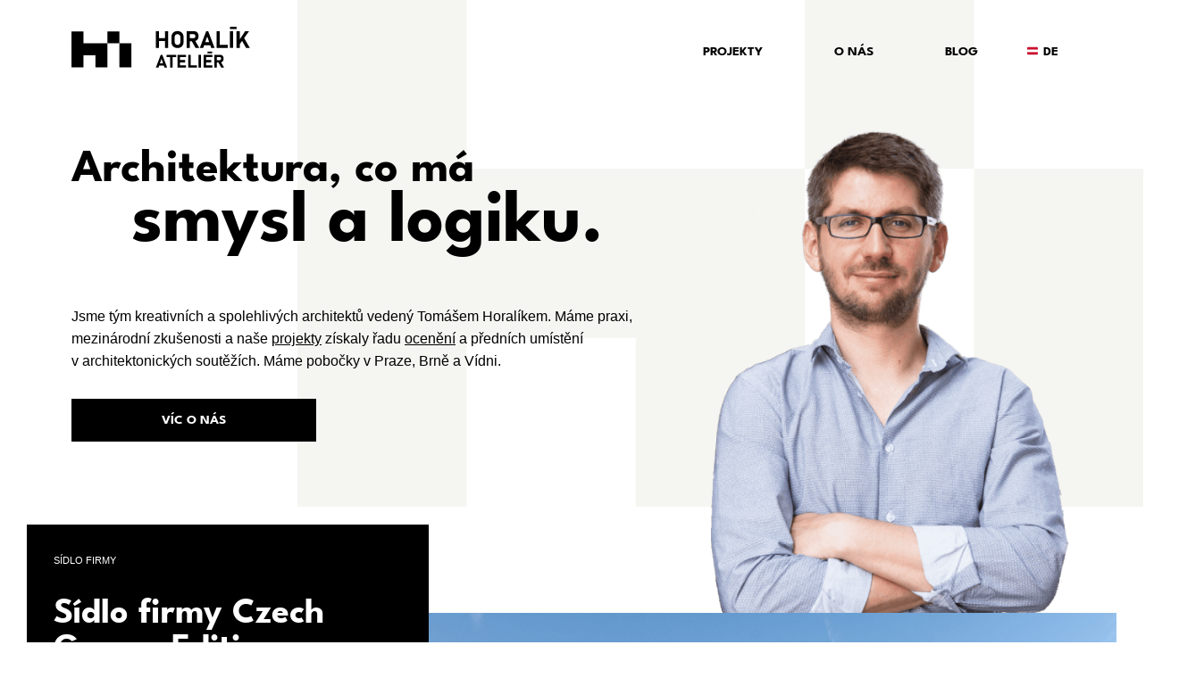

--- FILE ---
content_type: text/html; charset=UTF-8
request_url: https://www.horalik.at/
body_size: 10178
content:
<!-- This page is cached by the Hummingbird Performance plugin v3.15.0 - https://wordpress.org/plugins/hummingbird-performance/. --><!doctype html>
<html lang="cs">    
    <head>        
        <meta charset="utf-8">        
        <meta name="viewport" content="width=device-width,initial-scale=1">        
        <title>Horalík Ateliér - tým kreativních a spolehlivých architektů</title>        
        <meta name="description" content="Jsme architektonické studio mladých architektů pod vedením Tomáše Horalíka. Tvoříme architekturu, co má smysl a logiku.">        
        <link rel="apple-touch-icon" sizes="180x180" href="https://www.horalik.at/files/themes/horalik/ikony/apple-touch-icon.png">        
        <link rel="icon" type="image/png" sizes="32x32" href="https://www.horalik.at/files/themes/horalik/ikony/favicon-32x32.png">        
        <link rel="icon" type="image/png" sizes="16x16" href="https://www.horalik.at/files/themes/horalik/ikony/favicon-16x16.png">        
        <link rel="manifest" href="https://www.horalik.at/files/themes/horalik/ikony/site.webmanifest">        
        <link rel="mask-icon" href="https://www.horalik.at/files/themes/horalik/ikony/safari-pinned-tab.svg" color="#000000">        
        <meta name="msapplication-TileColor" content="#ffffff">        
        <meta name="theme-color" content="#ffffff">
		
        		<meta name='robots' content='max-image-preview:large' />
<link rel="alternate" hreflang="cs" href="https://www.horalik.at/" />
<link rel="alternate" hreflang="x-default" href="https://www.horalik.at/" />
<link rel="alternate" title="oEmbed (JSON)" type="application/json+oembed" href="https://www.horalik.at/wp-json/oembed/1.0/embed?url=https%3A%2F%2Fwww.horalik.at%2F" />
<link rel="alternate" title="oEmbed (XML)" type="text/xml+oembed" href="https://www.horalik.at/wp-json/oembed/1.0/embed?url=https%3A%2F%2Fwww.horalik.at%2F&#038;format=xml" />
<style id='wp-img-auto-sizes-contain-inline-css' type='text/css'>
img:is([sizes=auto i],[sizes^="auto," i]){contain-intrinsic-size:3000px 1500px}
/*# sourceURL=wp-img-auto-sizes-contain-inline-css */
</style>
<link rel='stylesheet' id='wp-block-library-css' href='https://www.horalik.at/wp-includes/css/dist/block-library/style.min.css?ver=6.9' type='text/css' media='all' />
<style id='global-styles-inline-css' type='text/css'>
:root{--wp--preset--aspect-ratio--square: 1;--wp--preset--aspect-ratio--4-3: 4/3;--wp--preset--aspect-ratio--3-4: 3/4;--wp--preset--aspect-ratio--3-2: 3/2;--wp--preset--aspect-ratio--2-3: 2/3;--wp--preset--aspect-ratio--16-9: 16/9;--wp--preset--aspect-ratio--9-16: 9/16;--wp--preset--color--black: #000000;--wp--preset--color--cyan-bluish-gray: #abb8c3;--wp--preset--color--white: #ffffff;--wp--preset--color--pale-pink: #f78da7;--wp--preset--color--vivid-red: #cf2e2e;--wp--preset--color--luminous-vivid-orange: #ff6900;--wp--preset--color--luminous-vivid-amber: #fcb900;--wp--preset--color--light-green-cyan: #7bdcb5;--wp--preset--color--vivid-green-cyan: #00d084;--wp--preset--color--pale-cyan-blue: #8ed1fc;--wp--preset--color--vivid-cyan-blue: #0693e3;--wp--preset--color--vivid-purple: #9b51e0;--wp--preset--gradient--vivid-cyan-blue-to-vivid-purple: linear-gradient(135deg,rgb(6,147,227) 0%,rgb(155,81,224) 100%);--wp--preset--gradient--light-green-cyan-to-vivid-green-cyan: linear-gradient(135deg,rgb(122,220,180) 0%,rgb(0,208,130) 100%);--wp--preset--gradient--luminous-vivid-amber-to-luminous-vivid-orange: linear-gradient(135deg,rgb(252,185,0) 0%,rgb(255,105,0) 100%);--wp--preset--gradient--luminous-vivid-orange-to-vivid-red: linear-gradient(135deg,rgb(255,105,0) 0%,rgb(207,46,46) 100%);--wp--preset--gradient--very-light-gray-to-cyan-bluish-gray: linear-gradient(135deg,rgb(238,238,238) 0%,rgb(169,184,195) 100%);--wp--preset--gradient--cool-to-warm-spectrum: linear-gradient(135deg,rgb(74,234,220) 0%,rgb(151,120,209) 20%,rgb(207,42,186) 40%,rgb(238,44,130) 60%,rgb(251,105,98) 80%,rgb(254,248,76) 100%);--wp--preset--gradient--blush-light-purple: linear-gradient(135deg,rgb(255,206,236) 0%,rgb(152,150,240) 100%);--wp--preset--gradient--blush-bordeaux: linear-gradient(135deg,rgb(254,205,165) 0%,rgb(254,45,45) 50%,rgb(107,0,62) 100%);--wp--preset--gradient--luminous-dusk: linear-gradient(135deg,rgb(255,203,112) 0%,rgb(199,81,192) 50%,rgb(65,88,208) 100%);--wp--preset--gradient--pale-ocean: linear-gradient(135deg,rgb(255,245,203) 0%,rgb(182,227,212) 50%,rgb(51,167,181) 100%);--wp--preset--gradient--electric-grass: linear-gradient(135deg,rgb(202,248,128) 0%,rgb(113,206,126) 100%);--wp--preset--gradient--midnight: linear-gradient(135deg,rgb(2,3,129) 0%,rgb(40,116,252) 100%);--wp--preset--font-size--small: 13px;--wp--preset--font-size--medium: 20px;--wp--preset--font-size--large: 36px;--wp--preset--font-size--x-large: 42px;--wp--preset--spacing--20: 0.44rem;--wp--preset--spacing--30: 0.67rem;--wp--preset--spacing--40: 1rem;--wp--preset--spacing--50: 1.5rem;--wp--preset--spacing--60: 2.25rem;--wp--preset--spacing--70: 3.38rem;--wp--preset--spacing--80: 5.06rem;--wp--preset--shadow--natural: 6px 6px 9px rgba(0, 0, 0, 0.2);--wp--preset--shadow--deep: 12px 12px 50px rgba(0, 0, 0, 0.4);--wp--preset--shadow--sharp: 6px 6px 0px rgba(0, 0, 0, 0.2);--wp--preset--shadow--outlined: 6px 6px 0px -3px rgb(255, 255, 255), 6px 6px rgb(0, 0, 0);--wp--preset--shadow--crisp: 6px 6px 0px rgb(0, 0, 0);}:where(.is-layout-flex){gap: 0.5em;}:where(.is-layout-grid){gap: 0.5em;}body .is-layout-flex{display: flex;}.is-layout-flex{flex-wrap: wrap;align-items: center;}.is-layout-flex > :is(*, div){margin: 0;}body .is-layout-grid{display: grid;}.is-layout-grid > :is(*, div){margin: 0;}:where(.wp-block-columns.is-layout-flex){gap: 2em;}:where(.wp-block-columns.is-layout-grid){gap: 2em;}:where(.wp-block-post-template.is-layout-flex){gap: 1.25em;}:where(.wp-block-post-template.is-layout-grid){gap: 1.25em;}.has-black-color{color: var(--wp--preset--color--black) !important;}.has-cyan-bluish-gray-color{color: var(--wp--preset--color--cyan-bluish-gray) !important;}.has-white-color{color: var(--wp--preset--color--white) !important;}.has-pale-pink-color{color: var(--wp--preset--color--pale-pink) !important;}.has-vivid-red-color{color: var(--wp--preset--color--vivid-red) !important;}.has-luminous-vivid-orange-color{color: var(--wp--preset--color--luminous-vivid-orange) !important;}.has-luminous-vivid-amber-color{color: var(--wp--preset--color--luminous-vivid-amber) !important;}.has-light-green-cyan-color{color: var(--wp--preset--color--light-green-cyan) !important;}.has-vivid-green-cyan-color{color: var(--wp--preset--color--vivid-green-cyan) !important;}.has-pale-cyan-blue-color{color: var(--wp--preset--color--pale-cyan-blue) !important;}.has-vivid-cyan-blue-color{color: var(--wp--preset--color--vivid-cyan-blue) !important;}.has-vivid-purple-color{color: var(--wp--preset--color--vivid-purple) !important;}.has-black-background-color{background-color: var(--wp--preset--color--black) !important;}.has-cyan-bluish-gray-background-color{background-color: var(--wp--preset--color--cyan-bluish-gray) !important;}.has-white-background-color{background-color: var(--wp--preset--color--white) !important;}.has-pale-pink-background-color{background-color: var(--wp--preset--color--pale-pink) !important;}.has-vivid-red-background-color{background-color: var(--wp--preset--color--vivid-red) !important;}.has-luminous-vivid-orange-background-color{background-color: var(--wp--preset--color--luminous-vivid-orange) !important;}.has-luminous-vivid-amber-background-color{background-color: var(--wp--preset--color--luminous-vivid-amber) !important;}.has-light-green-cyan-background-color{background-color: var(--wp--preset--color--light-green-cyan) !important;}.has-vivid-green-cyan-background-color{background-color: var(--wp--preset--color--vivid-green-cyan) !important;}.has-pale-cyan-blue-background-color{background-color: var(--wp--preset--color--pale-cyan-blue) !important;}.has-vivid-cyan-blue-background-color{background-color: var(--wp--preset--color--vivid-cyan-blue) !important;}.has-vivid-purple-background-color{background-color: var(--wp--preset--color--vivid-purple) !important;}.has-black-border-color{border-color: var(--wp--preset--color--black) !important;}.has-cyan-bluish-gray-border-color{border-color: var(--wp--preset--color--cyan-bluish-gray) !important;}.has-white-border-color{border-color: var(--wp--preset--color--white) !important;}.has-pale-pink-border-color{border-color: var(--wp--preset--color--pale-pink) !important;}.has-vivid-red-border-color{border-color: var(--wp--preset--color--vivid-red) !important;}.has-luminous-vivid-orange-border-color{border-color: var(--wp--preset--color--luminous-vivid-orange) !important;}.has-luminous-vivid-amber-border-color{border-color: var(--wp--preset--color--luminous-vivid-amber) !important;}.has-light-green-cyan-border-color{border-color: var(--wp--preset--color--light-green-cyan) !important;}.has-vivid-green-cyan-border-color{border-color: var(--wp--preset--color--vivid-green-cyan) !important;}.has-pale-cyan-blue-border-color{border-color: var(--wp--preset--color--pale-cyan-blue) !important;}.has-vivid-cyan-blue-border-color{border-color: var(--wp--preset--color--vivid-cyan-blue) !important;}.has-vivid-purple-border-color{border-color: var(--wp--preset--color--vivid-purple) !important;}.has-vivid-cyan-blue-to-vivid-purple-gradient-background{background: var(--wp--preset--gradient--vivid-cyan-blue-to-vivid-purple) !important;}.has-light-green-cyan-to-vivid-green-cyan-gradient-background{background: var(--wp--preset--gradient--light-green-cyan-to-vivid-green-cyan) !important;}.has-luminous-vivid-amber-to-luminous-vivid-orange-gradient-background{background: var(--wp--preset--gradient--luminous-vivid-amber-to-luminous-vivid-orange) !important;}.has-luminous-vivid-orange-to-vivid-red-gradient-background{background: var(--wp--preset--gradient--luminous-vivid-orange-to-vivid-red) !important;}.has-very-light-gray-to-cyan-bluish-gray-gradient-background{background: var(--wp--preset--gradient--very-light-gray-to-cyan-bluish-gray) !important;}.has-cool-to-warm-spectrum-gradient-background{background: var(--wp--preset--gradient--cool-to-warm-spectrum) !important;}.has-blush-light-purple-gradient-background{background: var(--wp--preset--gradient--blush-light-purple) !important;}.has-blush-bordeaux-gradient-background{background: var(--wp--preset--gradient--blush-bordeaux) !important;}.has-luminous-dusk-gradient-background{background: var(--wp--preset--gradient--luminous-dusk) !important;}.has-pale-ocean-gradient-background{background: var(--wp--preset--gradient--pale-ocean) !important;}.has-electric-grass-gradient-background{background: var(--wp--preset--gradient--electric-grass) !important;}.has-midnight-gradient-background{background: var(--wp--preset--gradient--midnight) !important;}.has-small-font-size{font-size: var(--wp--preset--font-size--small) !important;}.has-medium-font-size{font-size: var(--wp--preset--font-size--medium) !important;}.has-large-font-size{font-size: var(--wp--preset--font-size--large) !important;}.has-x-large-font-size{font-size: var(--wp--preset--font-size--x-large) !important;}
/*# sourceURL=global-styles-inline-css */
</style>

<style id='classic-theme-styles-inline-css' type='text/css'>
/*! This file is auto-generated */
.wp-block-button__link{color:#fff;background-color:#32373c;border-radius:9999px;box-shadow:none;text-decoration:none;padding:calc(.667em + 2px) calc(1.333em + 2px);font-size:1.125em}.wp-block-file__button{background:#32373c;color:#fff;text-decoration:none}
/*# sourceURL=/wp-includes/css/classic-themes.min.css */
</style>
<link rel='stylesheet' id='wphb-1-css' href='https://www.horalik.at/files/uploads/hummingbird-assets/07c90cd3bb488adba6904baf978e90d5.css' type='text/css' media='all' />
<script type="text/javascript" id="wphb-2-js-extra">
/* <![CDATA[ */
var wpml_cookies = {"wp-wpml_current_language":{"value":"cs","expires":1,"path":"/"}};
var wpml_cookies = {"wp-wpml_current_language":{"value":"cs","expires":1,"path":"/"}};
//# sourceURL=wphb-2-js-extra
/* ]]> */
</script>
<script type="text/javascript" src="https://www.horalik.at/files/uploads/hummingbird-assets/4c1e181dba6254ba09c5d08dbc5bbd6f.js" id="wphb-2-js" defer="defer" data-wp-strategy="defer"></script>
<script type="text/javascript" src="https://www.horalik.at/files/uploads/hummingbird-assets/0faf850759b41f12c4a188d435f9baa6.js" id="main-js" defer="defer" data-wp-strategy="defer"></script>
<link rel="https://api.w.org/" href="https://www.horalik.at/wp-json/" /><link rel="alternate" title="JSON" type="application/json" href="https://www.horalik.at/wp-json/wp/v2/pages/14" /><link rel='shortlink' href='https://www.horalik.at/' />
<meta name="generator" content="WPML ver:4.7.6 stt:9;" />
		<script>
			document.documentElement.className = document.documentElement.className.replace('no-js', 'js');
		</script>
				<style>
			.no-js img.lazyload {
				display: none;
			}

			figure.wp-block-image img.lazyloading {
				min-width: 150px;
			}

			.lazyload,
			.lazyloading {
				--smush-placeholder-width: 100px;
				--smush-placeholder-aspect-ratio: 1/1;
				width: var(--smush-placeholder-width) !important;
				aspect-ratio: var(--smush-placeholder-aspect-ratio) !important;
			}

						.lazyload, .lazyloading {
				opacity: 0;
			}

			.lazyloaded {
				opacity: 1;
				transition: opacity 0ms;
				transition-delay: 0ms;
			}

					</style>
							<!-- Google Analytics tracking code output by Beehive Analytics Pro -->
						<script async src="https://www.googletagmanager.com/gtag/js?id=G-B7624T3JSG&l=beehiveDataLayer"></script>
		<script>
						window.beehiveDataLayer = window.beehiveDataLayer || [];
			function beehive_ga() {beehiveDataLayer.push(arguments);}
			beehive_ga('js', new Date())
						beehive_ga('config', 'G-B7624T3JSG', {
				'anonymize_ip': false,
				'allow_google_signals': false,
			})
					</script>
		<!-- SEO meta tags powered by SmartCrawl https://wpmudev.com/project/smartcrawl-wordpress-seo/ -->
<link rel="canonical" href="https://www.horalik.at/" />
<meta name="description" content="Jsme tým kreativních a spolehlivých architektů vedený Tomášem Horalíkem. Tvoříme architekturu, co má smysl a logiku." />
<script type="application/ld+json">{"@context":"https:\/\/schema.org","@graph":[{"@type":"Organization","@id":"https:\/\/www.horalik.at\/#schema-publishing-organization","url":"https:\/\/www.horalik.at","name":"Horal\u00edk Ateli\u00e9r"},{"@type":"WebSite","@id":"https:\/\/www.horalik.at\/#schema-website","url":"https:\/\/www.horalik.at","name":"Horal\u00edk Ateli\u00e9r","encoding":"UTF-8","potentialAction":{"@type":"SearchAction","target":"https:\/\/www.horalik.at\/search\/{search_term_string}\/","query-input":"required name=search_term_string"},"image":{"@type":"ImageObject","@id":"https:\/\/www.horalik.at\/#schema-site-logo","url":"https:\/\/www.horalik.at\/files\/uploads\/2021\/07\/logo-horalik-atelier.svg","height":100,"width":100}},{"@type":"CollectionPage","@id":"https:\/\/www.horalik.at\/#schema-webpage","isPartOf":{"@id":"https:\/\/www.horalik.at\/#schema-website"},"publisher":{"@id":"https:\/\/www.horalik.at\/#schema-publishing-organization"},"url":"https:\/\/www.horalik.at\/","mainEntity":{"@type":"ItemList","itemListElement":[{"@type":"ListItem","position":"1","url":"https:\/\/www.horalik.at\/"}]}},{"@type":"BreadcrumbList","@id":"https:\/\/www.horalik.at\/#breadcrumb","itemListElement":[{"@type":"ListItem","position":1,"name":"Home"}]}]}</script>
<meta property="og:type" content="website" />
<meta property="og:url" content="https://www.horalik.at/" />
<meta property="og:title" content="Horalík Ateliér - tým kreativních a spolehlivých architektů" />
<meta property="og:description" content="Jsme tým kreativních a spolehlivých architektů vedený Tomášem Horalíkem. Tvoříme architekturu, co má smysl a logiku." />
<meta property="article:published_time" content="2021-07-23T07:49:02" />
<meta property="article:author" content="znackarna" />
<meta name="twitter:card" content="summary" />
<meta name="twitter:title" content="Horalík Ateliér - tým kreativních a spolehlivých architektů" />
<meta name="twitter:description" content="Jsme tým kreativních a spolehlivých architektů vedený Tomášem Horalíkem. Tvoříme architekturu, co má smysl a logiku." />
<!-- /SEO -->
		<style type="text/css" id="wp-custom-css">
			header nav li:last-of-type a {padding: 5px 15px 4px 18px; position: relative;margin-left: 15px;}
header nav li:last-of-type a:before {display:inline-block; content:""; width: 18px;height: 34px; background: url("https://www.horalik.at/de/at.svg") no-repeat; background-size: 12px auto;background-position: 0 50%; position: absolute; top: 0; left: 0;}
header nav li:last-of-type a:hover {background-color: transparent; color: #000; text-decoration: underline;}
@media screen and (max-width:768px) {
	header nav li:last-of-type a:before {display: block;        position: relative;
        height: 27px;
        width: 100%;
        background-position: center;}
	header nav li:last-of-type a {margin-left:0;}
	header nav ul li {
    width: 21%;
}
		header nav ul li:last-of-type {
    width: 16%;
}
}		</style>
						    </head>    
    <body class="home wp-singular page-template-default page page-id-14 wp-theme-horalik">       
		        <header>            
            <a href="https://www.horalik.at"><img data-src="https://www.horalik.at/files/themes/horalik/obrazky/logo-horalik-atelier.svg" alt="Horalík atelier" src="[data-uri]" class="lazyload" /></a>            
            <nav>                
                <ul id="menu-hlavni-menu" class="menu"><li id="menu-item-21" class="home menu-item menu-item-type-post_type menu-item-object-page menu-item-home current-menu-item page_item page-item-14 current_page_item menu-item-21"><a href="https://www.horalik.at/" aria-current="page">Domů</a></li>
<li id="menu-item-18" class="projects menu-item menu-item-type-post_type menu-item-object-page menu-item-18"><a href="https://www.horalik.at/projekty/">Projekty</a></li>
<li id="menu-item-19" class="about menu-item menu-item-type-post_type menu-item-object-page menu-item-19"><a href="https://www.horalik.at/o-nas/">O nás</a></li>
<li id="menu-item-20" class="blog menu-item menu-item-type-post_type menu-item-object-page menu-item-20"><a href="https://www.horalik.at/blog/">Blog</a></li>
<li id="menu-item-3531" class="menu-item menu-item-type-custom menu-item-object-custom menu-item-3531"><a href="https://www.horalik.at/de/">DE</a></li>
</ul>      
            </nav>            
        </header>						
        <section id="uvod">
			<h1>Architektura, co má<br />
<span class="line">smysl a logiku.</span></h1>
<p>Jsme tým kreativních a spolehlivých architektů vedený Tomášem Horalíkem. Máme praxi, mezinárodní zkušenosti a naše <a href="https://www.horalik.at/projekty/">projekty</a> získaly řadu <a href="https://www.horalik.at/o-nas/#oceneni">ocenění</a> a předních umístění v architektonických soutěžích. Máme pobočky v Praze, Brně a Vídni. <a class="btn" href="https://www.horalik.at/o-nas/">Víc o nás</a></p>
           
            <div>
            </div>        
			
        </section>  
        
    
		
				
					<section id="vybrany" class="projekt">            
						<div class="popis">                
							<label>Sídlo firmy</label>         
							
							<h2><a href="https://www.horalik.at/projekty/sidlo-firmy-czech-games-edition/">Sídlo firmy Czech Games Edition</a></h2>                
							<p>Přestavba rozestavěného supermarketu na sídlo firmy, která vytvořila hru Krycí jména<a class="btn" href="https://www.horalik.at/projekty/sidlo-firmy-czech-games-edition/">Víc o projektu</a></p>          
						</div>
						
						<div class="slajdr">
							
								<input type="radio" name="slajdy" value="s1" id="s1" checked class="s1">     
							
								<input type="radio" name="slajdy" value="s2" id="s2" class="s2">     
							
								<input type="radio" name="slajdy" value="s3" id="s3" class="s3">     
							              
							<div>                        
								<a href="https://www.horalik.at/projekty/sidlo-firmy-czech-games-edition/">
									
										<div class="slajd lazyload" style="background-image:inherit;" data-bg-image="url(https://www.horalik.at/files/uploads/2021/07/kancelare-CGE-05_2-orez-scaled.jpg)"></div>         
									
										<div class="slajd lazyload" style="background-image:inherit;" data-bg-image="url(https://www.horalik.at/files/uploads/2021/07/03b_kancelare-CGE-29_3-nahled.jpg)"></div>         
									
										<div class="slajd lazyload" style="background-image:inherit;" data-bg-image="url(https://www.horalik.at/files/uploads/2021/07/kancelare-CGE-11_2-nahled.jpg)"></div>         
									
								</a>                
							</div>                
							
								<label for="s1" class="t1">›</label>       
							
								<label for="s2" class="t2">›</label>       
							
								<label for="s3" class="t3">›</label>       
							                    
						</div>  
						
					</section>  
				
			
				
					<section id="dalsiprojekty">    
						<div>                
							<div class="popis">    
								         
								           
								<h2><a href="https://www.horalik.at/projekty/vily-lysolaje/">Vily Lysolaje</a></h2>                
								<a class="btn" href="https://www.horalik.at/projekty/vily-lysolaje/">Víc o projektu</a>               
							</div>                
							
							<div class="slajdr">
								
									<input type="radio" name="slajdy2" value="s1" id="ss1" checked class="s1">     
								
									<input type="radio" name="slajdy2" value="s2" id="ss2" class="s2">     
								
									<input type="radio" name="slajdy2" value="s3" id="ss3" class="s3">     
								              
								<div>                        
									<a href="https://www.horalik.at/projekty/vily-lysolaje/">
										
											<div class="slajd lazyload" style="background-image:inherit;" data-bg-image="url(https://www.horalik.at/files/uploads/2023/06/vily-lysolaje_vetsi-vila-exterier_web.jpg)"></div>         
										
											<div class="slajd lazyload" style="background-image:inherit;" data-bg-image="url(https://www.horalik.at/files/uploads/2023/06/vily-lysolaje_vetsi-vila-interier_web.jpg)"></div>         
										
											<div class="slajd lazyload" style="background-image:inherit;" data-bg-image="url(https://www.horalik.at/files/uploads/2023/06/vily-lysolaje_nadhled_web.jpg)"></div>         
										
									</a>                
								</div>                
								
									<label for="ss1" class="t1">›</label>       
								
									<label for="ss2" class="t2">›</label>       
								
									<label for="ss3" class="t3">›</label>       
								                    
							</div>  
							          
						</div>        
					
				
			
				
					    
						<div>                
							<div class="popis">    
								<label>Interiér kanceláří</label>         
								
								<div class="oceneny">                    
									<span>Oceněno</span>                
								</div>
								           
								<h2><a href="https://www.horalik.at/projekty/kancelare-broadcom/">Kanceláře Broadcom</a></h2>                
								<a class="btn" href="https://www.horalik.at/projekty/kancelare-broadcom/">Víc o projektu</a>               
							</div>                
							
							<div class="slajdr">
								
									<input type="radio" name="slajdy3" value="s1" id="sss1" checked class="s1">     
								
									<input type="radio" name="slajdy3" value="s2" id="sss2" class="s2">     
								
									<input type="radio" name="slajdy3" value="s3" id="sss3" class="s3">     
								              
								<div>                        
									<a href="https://www.horalik.at/projekty/kancelare-broadcom/">
										
											<div class="slajd lazyload" style="background-image:inherit;" data-bg-image="url(https://www.horalik.at/files/uploads/2021/07/kancelare-ca-technologies-02-zimni-jednaci-mistnost.jpg)"></div>         
										
											<div class="slajd lazyload" style="background-image:inherit;" data-bg-image="url(https://www.horalik.at/files/uploads/2021/07/kancelare-ca-technologies-09-spolecna-kuchyne.jpg)"></div>         
										
											<div class="slajd lazyload" style="background-image:inherit;" data-bg-image="url(https://www.horalik.at/files/uploads/2021/07/kancelare-ca-technologies-04-tovarni-jednaci-mistnost.jpg)"></div>         
										
									</a>                
								</div>                
								
									<label for="sss1" class="t1">›</label>       
								
									<label for="sss2" class="t2">›</label>       
								
									<label for="sss3" class="t3">›</label>       
								                    
							</div>  
							          
						</div>        
					</section>
				
			 
		
			<a class="btnb" href="https://www.horalik.at/projekty/" id="dal">Další projekty</a>
		 
        
    
        <section id="architekt">  
			
				<div class="tab" id="co-dela-architekt">
					<h2>Co vlastně dělá architekt</h2>          
					
					<div class="content">                    
						<p>Konečným výsledkem naší práce je nový dům, kancelář nebo interiér. V průběhu jeho realizace se Vám budeme plně věnovat <img decoding="async" data-src="https://www.horalik.at/files/uploads/2021/07/co_dela_architekt.svg" alt="" src="[data-uri]" class="lazyload" />a můžeme Vám <strong>ušetřit spoustu starostí, času, práce i peněz</strong>.</p>
<p>Poradíme Vám s výběrem vhodného pozemku nebo nemovitosti, <strong>připravíme</strong> veškeré <strong>potřebné dokumenty</strong> a <strong>zajistíme všechna povolení</strong> na příslušných úřadech včetně stavebního povolení.</p>
<p>Sestavíme rozpočet stavebních nákladů a doporučíme vhodnou stavební firmu. Celý tým projektantů, inženýrů, dodavatelů a zhotovitelů stavby pak budeme řídit.</p>
              
					</div>            
					
				</div>  
			
				<div class="tab" id="proc-si-najmout-architekta">
					<h2>Proč si najmout architekta</h2>          
					
					<div class="content">                    
						<p>Protože Vašim představám dokážeme dát konkrétní tvar. Chceme vědět, <strong>kdo jste</strong>, <strong>jak chcete bydlet</strong>, kde trávíte volný čas a jak relaxujete. Vytvoříme domov, který Vám bude vyhovovat. <img decoding="async" data-src="https://www.horalik.at/files/uploads/2021/07/proc_si_najmout_architekta.svg" alt="" src="[data-uri]" class="lazyload" /></p>
<p>Myslíme i na okolí. Neřešíme jen stavbu samotnou, ale i její zasazení do prostředí. Dokážeme Váš budoucí domov vidět v souvislostech a <strong>vytvoříme harmonický celek</strong>.</p>
<p>Ušetříme Vám peníze v průběhu stavby i při jejím užívání. <strong>Snížíme stavební náklady</strong>, protože důkladně promyslíme orientaci stavby a rozmístnění jednotlivých místností. Důraz budeme klást na <strong>optimální zateplení a vytápění</strong> a tím ušetříte i dlouhodobě.</p>
              
					</div>            
					
				</div>  
			
				<div class="tab" id="kolik-stoji-architekt">
					<h2>Kolik stojí práce architekta</h2>          
					
					<div class="content">                    
						<p>Kompletní služby architekta tvoří zhruba 7 &#8211; 10 % stavebních nákladů. Hrazeny jsou formou hodinového honoráře nebo předem domluvenou částkou.<img decoding="async" data-src="/obrazky/kolik_stoji_architekt.svg" alt="" src="[data-uri]" class="lazyload" /> Za tu se Vám budeme v případě rodinného domu <strong>plně věnovat rok až dva</strong>, a to od prvních skic až po vaše nastěhování.</p>
<p>Nikoho nenecháme Vás napálit! <strong>Uhlídáme rozpočet</strong>, protože známe ceny materiálů a zamezíme zbytečným výdajům a víceracím. Zkrátka a jednoduše zajistíme, aby byl Váš dům postaven tak, jak jste si představovali.</p>
<p>Podrobnosti o jiných variantách honoráře a přehled standardních profesních výkonů najdete na <a href="https://www.cka.cz/cs/cka/kontakty/pracovni-skupiny/ps-honorare/2017-standard-sluzeb-architekta" target="_blank" rel="noopener">stránce České komory architektů</a>.</p>
              
					</div>            
					
				</div>  
			 
        </section>
        
    
		<section id="reference" class="no-button">
            <h2>Co říkají naši klienti</h2>  
			
				<div>
					<div id="ajax-load-more" class="ajax-load-more-wrap default" data-id="reference" data-alm-id="" data-canonical-url="https://www.horalik.at/" data-slug="home" data-post-id="0"  data-localized="ajax_load_more_reference_vars" data-alm-object="ajax_load_more_reference"><div aria-live="polite" aria-atomic="true" class="alm-listing alm-ajax" data-preloaded="true" data-preloaded-amount="3" data-seo="true" data-seo-start-page="0" data-seo-scroll="false" data-seo-scrolltop="30" data-seo-controls="1" data-seo-permalink="pretty" data-container-type="div" data-loading-style="default" data-theme-repeater="reference.php" data-post-type="reference" data-order="ASC" data-orderby="menu_order" data-offset="0" data-posts-per-page="3" data-lang="cs" data-scroll="false" data-pause="true" data-button-label="Další reference" data-button-loading-label="Načítání referencí..." data-prev-button-label="Load Previous">
<div>                  
	<blockquote>                        
		<div>                            
			<img width="939" height="687" src="https://www.horalik.at/files/uploads/2022/10/Mgr.-Petr-Zemek-Th.D.-seda.jpg" class="attachment-full size-full wp-post-image" alt="Mgr. Petr Zemek, Th.D." title="Mgr. Petr Zemek, Th.D." decoding="async" fetchpriority="high" srcset="https://www.horalik.at/files/uploads/2022/10/Mgr.-Petr-Zemek-Th.D.-seda.jpg 939w, https://www.horalik.at/files/uploads/2022/10/Mgr.-Petr-Zemek-Th.D.-seda-768x562.jpg 768w" sizes="(max-width: 939px) 100vw, 939px" />			
			<cite>Mgr. Petr Zemek, Th.D.<br><small>zástupce ředitele, komeniolog</small></cite>                        
		</div>                        
		<p>O vytvoření nové stálé expozice, která by nahradila třicet let starou unikátní stálou výstavu <i>Jan Amos Komenský lidstvu</i>, jsme uvažovali více let. Příležitostí k realizaci bylo výročí 430 let od Komenského narození.  <a href="https://www.horalik.at/reference/mgr-petr-zemek-th-d/#more-2091" class="more-link"><span aria-label="Pokračování textu Mgr. Petr Zemek, Th.D.">(Pokračování textu&hellip;)</span></a></p>
                 
	</blockquote>                    
	<div>                        
		<div>
			<h3>Expozice J. A. Komenského</h3>                            
		</div>                        
		<a href="https://www.horalik.at/projekty/expozice-jana-amose-komenskeho/" style="background-image:inherit;" data-bg-image="url(https://www.horalik.at/files/uploads/2022/09/01_DSC6845.jpg)" class="lazyload"></a>                    
	</div>                
</div>
<div>                  
	<blockquote>                        
		<div>                            
			<img width="160" height="160" data-src="https://www.horalik.at/files/uploads/2021/07/jakubdebbie.jpg" class="attachment-full size-full wp-post-image lazyload" alt="Jakub Dohnal a Debbie Libenberg" title="Jakub Dohnal a Debbie Libenberg" decoding="async" data-srcset="https://www.horalik.at/files/uploads/2021/07/jakubdebbie.jpg 160w, https://www.horalik.at/files/uploads/2021/07/jakubdebbie-150x150.jpg 150w" data-sizes="(max-width: 160px) 100vw, 160px" src="[data-uri]" style="--smush-placeholder-width: 160px; --smush-placeholder-aspect-ratio: 160/160;" />			
			<cite>Jakub Dohnal a Debbie Libenberg<br><small>majitelé</small></cite>                        
		</div>                        
		<p>Pan Horalík nám pomohl navrhnout krásný domov, respektoval naše požadavky a zároveň přicházel s velmi kreativními řešeními. Byl nám vždy k dispozici a vše zařídil tak, abychom se nemuseli o nic starat. Jeho služby můžeme jen doporučit!</p>
                 
	</blockquote>                    
	<div>                        
		<div>
			<h3>Byt Malešice</h3>                            
		</div>                        
		<a href="https://www.horalik.at/projekty/byt-malesice/" style="background-image:inherit;" data-bg-image="url(https://www.horalik.at/files/uploads/2022/10/Byt-Malesice-04-nahled.jpg)" class="lazyload"></a>                    
	</div>                
</div>
<div>                  
	<blockquote>                        
		<div>                            
			<img width="160" height="160" data-src="https://www.horalik.at/files/uploads/2021/07/pistek-pavel.jpg" class="attachment-full size-full wp-post-image lazyload" alt="Pavel Píštěk" title="Pavel Píštěk" decoding="async" data-srcset="https://www.horalik.at/files/uploads/2021/07/pistek-pavel.jpg 160w, https://www.horalik.at/files/uploads/2021/07/pistek-pavel-150x150.jpg 150w" data-sizes="(max-width: 160px) 100vw, 160px" src="[data-uri]" style="--smush-placeholder-width: 160px; --smush-placeholder-aspect-ratio: 160/160;" />			
			<cite>Pavel Píštěk<br><small>místopředseda představenstva firmy</small></cite>                        
		</div>                        
		<p>Pan architekt navrhl kanceláře přesně podle našich představ. Chytře rozdělil pracovní a jednací část a vnesl do prostoru unikátní a originální atmosféru, kterou se rádi chlubíme našim klientům. Od té doby pro nás pracuje i na dalších zakázkách.</p>
                 
	</blockquote>                    
	<div>                        
		<div>
			<h3>Kanceláře IPEX Praha</h3>                            
		</div>                        
		<a href="https://www.horalik.at/projekty/kancelare-ipex/" style="background-image:inherit;" data-bg-image="url(https://www.horalik.at/files/uploads/2021/07/kancelare-ipex-praha-01-pohled-z-jednaci-casti.jpg)" class="lazyload"></a>                    
	</div>                
</div></div><noscript><div class="alm-paging">Pages: <span class="page"><a href="https://www.horalik.at/">1</a></span><span class="page"><a href="https://www.horalik.at/page/2/">2</a></span></div></noscript><div class="alm-btn-wrap" data-rel="ajax-load-more"><button class="alm-load-more-btn more btnb blognext" type="button">Další reference</button></div></div>      
				</div>
			 
			
				<a class="btnb" href="https://www.horalik.at/o-nas/#dalsi-reference">Další reference</a>
				
        </section>     
    	
    
        <section id="loga">
            <h2>Pracovali jsme pro</h2>
			
            <div>
				
					<img data-src="https://www.horalik.at/files/uploads/2021/07/unipetrol.svg" alt="Unipetrol" src="[data-uri]" class="lazyload" />
				
					<img data-src="https://www.horalik.at/files/uploads/2024/10/ceskyrozhlas-1.svg" alt="ceskyrozhlas" src="[data-uri]" class="lazyload" />
				
					<img data-src="https://www.horalik.at/files/uploads/2024/10/mzv-1.png" alt="mzv" src="[data-uri]" class="lazyload" style="--smush-placeholder-width: 200px; --smush-placeholder-aspect-ratio: 200/100;" />
				
					<img data-src="https://www.horalik.at/files/uploads/2021/07/kiwicom.svg" alt="Kiwi.com" src="[data-uri]" class="lazyload" />
				
					<img data-src="https://www.horalik.at/files/uploads/2024/10/vfn-1.svg" alt="vfn" src="[data-uri]" class="lazyload" />
				
					<img data-src="https://www.horalik.at/files/uploads/2024/10/rebelbean.png" alt="rebelbean" src="[data-uri]" class="lazyload" style="--smush-placeholder-width: 200px; --smush-placeholder-aspect-ratio: 200/100;" />
				
					<img data-src="https://www.horalik.at/files/uploads/2021/07/broadcom.svg" alt="Broadcom" src="[data-uri]" class="lazyload" />
				
					<img data-src="https://www.horalik.at/files/uploads/2021/07/integra.svg" alt="Integra" src="[data-uri]" class="lazyload" />
				
					<img data-src="https://www.horalik.at/files/uploads/2021/07/ipex.svg" alt="Ipex" src="[data-uri]" class="lazyload" />
				
					<img data-src="https://www.horalik.at/files/uploads/2021/07/avast.svg" alt="Avast" src="[data-uri]" class="lazyload" />
				
					<img data-src="https://www.horalik.at/files/uploads/2021/07/cge.svg" alt="cge" src="[data-uri]" class="lazyload" />
				
					<img data-src="https://www.horalik.at/files/uploads/2021/07/abovalve.svg" alt="Abo Valve" src="[data-uri]" class="lazyload" />
				         
            </div>
			
        </section>
        
    	    		<footer id="kontakt">            
            <div>
									<div>
						<h2>Kontakt</h2>
<p><span class="line">Ing. arch. Tomáš Horalík</span><br />
(+420) 776 319 513<br />
tomas@horalik.at</p>
					</div>
				           
									<div>
						<p class="label">Naše pobočky</p>
<h3>Praha</h3>
<p>Roháčova 1095/77<br />
130 00 Praha 3 &#8211; <a class="footer-a" href="https://goo.gl/maps/QshGqnP3AjLor1gx8" target="_blank" rel="noopener">mapa</a></p>
<h3>Brno</h3>
<p>Rooseveltova 564/6<br />
602 00 Brno &#8211; <a class="footer-a" href="https://maps.app.goo.gl/R3m5k1BK5PCJGbCTA" target="_blank" rel="noopener">mapa</a></p>
<h3>Vídeň</h3>
<p>Glockengasse 21/6<br />
1020 Wien &#8211; <a class="footer-a" href="https://maps.app.goo.gl/LgVfcBRsi1BnFGB18" target="_blank" rel="noopener">mapa</a></p>
					</div>
				               
                <p><a class="inv" href="https://www.facebook.com/horalik.at" target="_blank" rel="noopener">Facebook</a> <a class="inv" href="https://www.instagram.com/horalik_atelier/" target="_blank" rel="noopener">Instagram</a> <a class="inv" href="https://www.linkedin.com/company/27184811" target="_blank" rel="noopener">LinkedIn</a></p>
                    
                <p>IČO: 72286237<br />
Podnikatel zapsán v živnostenském rejstříku.<br />
Úřad příslušný podle §71 odst.2 živnostenského zákona: Úřad městské části Praha 21</p>
          
            </div>
        </footer>              
				<script type="speculationrules">
{"prefetch":[{"source":"document","where":{"and":[{"href_matches":"/*"},{"not":{"href_matches":["/wp-*.php","/wp-admin/*","/files/uploads/*","/files/*","/files/plugins/*","/files/themes/horalik/*","/*\\?(.+)"]}},{"not":{"selector_matches":"a[rel~=\"nofollow\"]"}},{"not":{"selector_matches":".no-prefetch, .no-prefetch a"}}]},"eagerness":"conservative"}]}
</script>
<script type="text/javascript" id="ajax_load_more_reference_vars">var ajax_load_more_reference_vars = {"total_posts":5,"post_count":3,"page":1,"pages":2,"id":"reference","script":"ajax_load_more_reference_vars","defaults":{"id":"reference","preloaded":"true","preloaded_amount":"3","seo":"true","theme_repeater":"reference.php","post_type":"reference","posts_per_page":"3","orderby":"menu_order","order":"ASC","pause":"true","scroll":"false","button_label":"Dal\u0161\u00ed reference","button_loading_label":"Na\u010d\u00edt\u00e1n\u00ed referenc\u00ed..."}}</script><script type="text/javascript" src="https://www.horalik.at/files/plugins/wp-smush-pro/app/assets/js/smush-lazy-load.min.js?ver=3.20.0" id="smush-lazy-load-js"></script>
<script type="text/javascript" id="ajax-load-more-js-extra">
/* <![CDATA[ */
var alm_localize = {"pluginurl":"https://www.horalik.at/files/plugins/ajax-load-more","version":"7.4.2","adminurl":"https://www.horalik.at/wp-admin/","ajaxurl":"https://www.horalik.at/wp-admin/admin-ajax.php","alm_nonce":"a284d7d284","rest_api_url":"","rest_api":"https://www.horalik.at/wp-json/","rest_nonce":"f3855eb232","trailing_slash":"true","is_front_page":"true","retain_querystring":"1","speed":"250","results_text":"Viewing {post_count} of {total_posts} results.","no_results_text":"No results found.","alm_debug":"","a11y_focus":"1","site_title":"Horal\u00edk Ateli\u00e9r","site_tagline":"","button_label":"Load More"};
//# sourceURL=ajax-load-more-js-extra
/* ]]> */
</script>
<script type="text/javascript" src="https://www.horalik.at/files/plugins/ajax-load-more/build/frontend/ajax-load-more.min.js?ver=7.4.2" id="ajax-load-more-js"></script>
<script type="text/javascript" src="https://www.horalik.at/files/plugins/ajax-load-more-pro/pro/ajax-load-more-seo/js/alm-seo.min.js?ver=1.9.7" id="ajax-load-more-seo-js"></script>
		<script>
(function(i,s,o,g,r,a,m){i['GoogleAnalyticsObject']=r;i[r]=i[r]||function(){
(i[r].q=i[r].q||[]).push(arguments)},i[r].l=1*new Date();a=s.createElement(o),
m=s.getElementsByTagName(o)[0];a.async=1;a.src=g;m.parentNode.insertBefore(a,m)
})(window,document,'script','//www.google-analytics.com/analytics.js','ga');

ga('create', 'UA-41084896-1', 'auto');
ga('require', 'displayfeatures');
ga('require', 'linkid', 'linkid.js');
ga('send', 'pageview');
</script>      </body>
</html><!-- Hummingbird cache file was created in 0.44965696334839 seconds, on 15-01-26 9:27:19 -->

--- FILE ---
content_type: text/css
request_url: https://www.horalik.at/files/uploads/hummingbird-assets/07c90cd3bb488adba6904baf978e90d5.css
body_size: 7133
content:
/**handles:wpml-menu-item-0,style**/
.wpml-ls-menu-item .wpml-ls-flag{display:inline;vertical-align:baseline}.wpml-ls-menu-item .wpml-ls-flag+span{margin-left:.3em}.rtl .wpml-ls-menu-item .wpml-ls-flag+span{margin-left:0;margin-right:.3em}ul .wpml-ls-menu-item a{display:flex;align-items:center}
html{line-height:1.15;-webkit-text-size-adjust:100%;scroll-behavior:smooth}body{margin:0}main{display:block}h1{font-size:2em;margin:.67em 0}hr{box-sizing:content-box;height:0;overflow:visible}pre{font-family:monospace,monospace;font-size:1em}a{background-color:transparent}abbr[title]{border-bottom:none;text-decoration:underline;text-decoration:underline dotted}b,strong{font-weight:bolder}code,kbd,samp{font-family:monospace,monospace;font-size:1em}small{font-size:80%}sub,sup{font-size:75%;line-height:0;position:relative;vertical-align:baseline}sub{bottom:-.25em}sup{top:-.5em}img{border-style:none}button,input,optgroup,select,textarea{font-family:inherit;font-size:100%;line-height:1.15;margin:0}button,input{overflow:visible}button,select{text-transform:none}[type=button],[type=reset],[type=submit],button{-webkit-appearance:button}[type=button]::-moz-focus-inner,[type=reset]::-moz-focus-inner,[type=submit]::-moz-focus-inner,button::-moz-focus-inner{border-style:none;padding:0}[type=button]:-moz-focusring,[type=reset]:-moz-focusring,[type=submit]:-moz-focusring,button:-moz-focusring{outline:1px dotted ButtonText}fieldset{padding:.35em .75em .625em}legend{box-sizing:border-box;color:inherit;display:table;max-width:100%;padding:0;white-space:normal}progress{vertical-align:baseline}textarea{overflow:auto}[type=checkbox],[type=radio]{box-sizing:border-box;padding:0}[type=number]::-webkit-inner-spin-button,[type=number]::-webkit-outer-spin-button{height:auto}[type=search]{-webkit-appearance:textfield;outline-offset:-2px}[type=search]::-webkit-search-decoration{-webkit-appearance:none}::-webkit-file-upload-button{-webkit-appearance:button;font:inherit}details{display:block}summary{display:list-item}template{display:none}[hidden]{display:none}@font-face{font-family:Spartan;src:url(https://www.horalik.at/files/themes/horalik/fonty/LeagueSpartan-Bold.woff2) format('woff2')}body{font-family:Helvetica,Arial,sans-serif;font-size:16px;background-color:#fff}h1,h2,h3{font-family:Spartan,sans-serif;font-size:60px;letter-spacing:0;line-height:1}h2,h3{font-size:34px;margin-bottom:0}p{line-height:1.6}label,p.label{margin:0;text-transform:uppercase;font-size:11px}a{color:inherit}.btn,.btnb{display:block;font-family:Spartan,sans-serif;color:#fff;text-decoration:none;padding:10px;border:1px solid #fff;text-align:center;background:#000;text-transform:uppercase;font-size:14px}.btnb{padding:18px;border:none;margin:0 20px}.btnz{display:none;background-color:#009239;font-family:Spartan,sans-serif;padding:8px 10px 5px;border-radius:8px;text-align:left;text-decoration:none;color:#fff;font-size:12px;text-transform:uppercase}.tlacitko{display:none}header{position:relative;padding:30px}header>a{display:block;width:131px}header img{width:100%}header nav{position:fixed;bottom:0;left:0;width:100%;z-index:99;background:#fff;border-top:1px solid #000;outline:solid 1px #ffffff44;text-align:center}header nav ul{list-style-type:none;margin:0;padding:0;display:flex;height:56px}header nav ul li{width:25%}header nav ul li a{display:block;text-decoration:none;font-family:Spartan,sans-serif;color:#000;padding:32px 0;font-size:11px;height:100%;line-height:1.8;text-transform:uppercase}header nav ul li.current-menu-item a{color:#fff;background:#000}header nav ul li.home a{background-repeat:no-repeat;background-position:center 11px;background-image:url("data:image/svg+xml,%3Csvg xmlns='http://www.w3.org/2000/svg' width='18' height='18' version='1.1' viewBox='0 0 18 18'%3E%3Cpath d='m7.8008 0.40031-6.6015 4.9598a3.0031 3.0031 116.54 0 0-1.1992 2.401v8.5916a1.5 1.5 45 0 0 1.5 1.5h7a1.5 1.5 135 0 0 1.5-1.5v-6.6597a1.5 1.5 135 0 1 1.5-1.5h1a1.5 1.5 45 0 1 1.5 1.5v6.6597a1.5 1.5 45 0 0 1.5 1.5h1a1.5 1.5 135 0 0 1.5-1.5v-8.5916a3.0031 3.0031 63.459 0 0-1.1992-2.401l-6.6015-4.9598a1.9965 1.9965 180 0 0-2.3985 2e-8zm-2.8008 7.7927h1a1.5 1.5 45 0 1 1.5 1.5v0.86388a1.5 1.5 135 0 1-1.5 1.5h-1a1.5 1.5 45 0 1-1.5-1.5v-0.86388a1.5 1.5 135 0 1 1.5-1.5z' fill='black'/%3E%3C/svg%3E%0A")}header nav ul li.home.current-menu-item a{background-repeat:no-repeat;background-position:center 11px;background-image:url("data:image/svg+xml,%3Csvg xmlns='http://www.w3.org/2000/svg' width='18' height='18' version='1.1' viewBox='0 0 18 18'%3E%3Cpath d='m7.8008 0.40031-6.6015 4.9598a3.0031 3.0031 116.54 0 0-1.1992 2.401v8.5916a1.5 1.5 45 0 0 1.5 1.5h7a1.5 1.5 135 0 0 1.5-1.5v-6.6597a1.5 1.5 135 0 1 1.5-1.5h1a1.5 1.5 45 0 1 1.5 1.5v6.6597a1.5 1.5 45 0 0 1.5 1.5h1a1.5 1.5 135 0 0 1.5-1.5v-8.5916a3.0031 3.0031 63.459 0 0-1.1992-2.401l-6.6015-4.9598a1.9965 1.9965 180 0 0-2.3985 2e-8zm-2.8008 7.7927h1a1.5 1.5 45 0 1 1.5 1.5v0.86388a1.5 1.5 135 0 1-1.5 1.5h-1a1.5 1.5 45 0 1-1.5-1.5v-0.86388a1.5 1.5 135 0 1 1.5-1.5z' fill='white'/%3E%3C/svg%3E%0A")}header nav ul li.projects a{background-repeat:no-repeat;background-position:center 10px;background-image:url("data:image/svg+xml,%3Csvg width='19' height='19' version='1.1' viewBox='0 0 19 19' xmlns='http://www.w3.org/2000/svg'%3E%3Cpath d='m1.0067 0.16622a0.59406 0.59408 0 0 0-1.0062 0.42784l-4.8e-4 16.972a1.4342 1.4342 0 0 0 1.434 1.4341h16.972a0.59406 0.59408 0 0 0 0.41991-1.0142l-2.9189-2.919-0.79823 0.79825c-0.2483 0.24831-0.64831 0.24831-0.8966 0-0.24829-0.2483-0.24763-0.64766 4.8e-4 -0.89596l0.79823-0.79825-1.3192-1.3192-0.79823 0.79825c-0.24829 0.2483-0.64831 0.2483-0.89659 0-0.24829-0.2483-0.2483-0.64833 0-0.89663l0.79822-0.79825-1.3192-1.3192-0.79823 0.79825c-0.24829 0.2483-0.6483 0.2483-0.89659 0-0.24831-0.2483-0.24831-0.64832 0-0.89662l0.79822-0.79826-1.3192-1.3192-0.79823 0.79824c-0.24829 0.24831-0.64764 0.24897-0.89594 4.8e-4 -0.2483-0.2483-0.24829-0.64831 0-0.89662l0.79823-0.79825-1.3192-1.3192-0.79823 0.79825c-0.24829 0.2483-0.6483 0.2483-0.89659 0-0.2483-0.2483-0.2483-0.64832 0-0.89663l0.79823-0.79825-1.3192-1.3192-0.79822 0.79825c-0.2483 0.2483-0.64831 0.2483-0.8966 0-0.2483-0.2483-0.2483-0.64832 0-0.89663l0.79822-0.79824-2.9182-2.9183a0.59406 0.59408 0 0 0-8e-3 -8e-3zm3.7766 9.509a0.39604 0.39605 0 0 1 0.0132 0.0132l4.6626 4.6627a0.39604 0.39605 0 0 1-0.2806 0.67544h-4.1014a0.95613 0.95615 0 0 1-0.95602-0.95605l-4.8e-4 -4.1022a0.39604 0.39605 0 0 1 0.66288-0.29315z' fill='black'/%3E%3C/svg%3E%0A")}header nav ul li.projects.current-menu-item a{background-repeat:no-repeat;background-position:center 10px;background-image:url("data:image/svg+xml,%3Csvg width='19' height='19' version='1.1' viewBox='0 0 19 19' xmlns='http://www.w3.org/2000/svg'%3E%3Cpath d='m1.0067 0.16622a0.59406 0.59408 0 0 0-1.0062 0.42784l-4.8e-4 16.972a1.4342 1.4342 0 0 0 1.434 1.4341h16.972a0.59406 0.59408 0 0 0 0.41991-1.0142l-2.9189-2.919-0.79823 0.79825c-0.2483 0.24831-0.64831 0.24831-0.8966 0-0.24829-0.2483-0.24763-0.64766 4.8e-4 -0.89596l0.79823-0.79825-1.3192-1.3192-0.79823 0.79825c-0.24829 0.2483-0.64831 0.2483-0.89659 0-0.24829-0.2483-0.2483-0.64833 0-0.89663l0.79822-0.79825-1.3192-1.3192-0.79823 0.79825c-0.24829 0.2483-0.6483 0.2483-0.89659 0-0.24831-0.2483-0.24831-0.64832 0-0.89662l0.79822-0.79826-1.3192-1.3192-0.79823 0.79824c-0.24829 0.24831-0.64764 0.24897-0.89594 4.8e-4 -0.2483-0.2483-0.24829-0.64831 0-0.89662l0.79823-0.79825-1.3192-1.3192-0.79823 0.79825c-0.24829 0.2483-0.6483 0.2483-0.89659 0-0.2483-0.2483-0.2483-0.64832 0-0.89663l0.79823-0.79825-1.3192-1.3192-0.79822 0.79825c-0.2483 0.2483-0.64831 0.2483-0.8966 0-0.2483-0.2483-0.2483-0.64832 0-0.89663l0.79822-0.79824-2.9182-2.9183a0.59406 0.59408 0 0 0-8e-3 -8e-3zm3.7766 9.509a0.39604 0.39605 0 0 1 0.0132 0.0132l4.6626 4.6627a0.39604 0.39605 0 0 1-0.2806 0.67544h-4.1014a0.95613 0.95615 0 0 1-0.95602-0.95605l-4.8e-4 -4.1022a0.39604 0.39605 0 0 1 0.66288-0.29315z' fill='white'/%3E%3C/svg%3E%0A")}header nav ul li.about a{background-repeat:no-repeat;background-position:center 13px;background-image:url("data:image/svg+xml,%3Csvg width='30' height='17' version='1.1' viewBox='0 0 30 17' xmlns='http://www.w3.org/2000/svg'%3E%3Cpath d='m14.998 0c-3.175 0-5.2895 3.0931-2.332 8.5469 0.99874 1.8412-1.0766 2.2755-3.1816 2.7617-1.86 0.43-1.9844 1.3384-1.9844 2.9121l0.26758 2.0156h14.375l0.35547-2.0117c0-1.5762-0.12383-2.486-1.9863-2.916-2.1487-0.49625-4.1504-0.92977-3.1816-2.7598 2.95-5.57 0.78172-8.5488-2.332-8.5488zm-9.3711 3.75c-2.3362 0-3.9625 2.2327-1.75 6.4102 0.72625 1.3737-0.77226 1.6998-2.3848 2.0723-1.3988 0.3225-1.4922 1.005-1.4922 2.1875l2e-3 0.58008h5.627c-0.0262-6.1325 2.8066-3.4657 2.8066-8.3457 0-1.8838-1.2274-2.9043-2.8086-2.9043zm18.746 0c-1.5812 0-2.8086 1.0205-2.8086 2.9043 0 4.8787 2.8341 2.2132 2.8066 8.3457h5.627l2e-3 -0.58008c0-1.1825-0.0927-1.865-1.4902-2.1875-1.6125-0.3725-3.113-0.69979-2.3867-2.0723 0.0251-0.0475 0.0423-0.0917 0.0664-0.13867 0.4827 0.26411 1.0877 0.53687 1.873 0.79297 1.1875-7.3125-3.5625-7.0625-3.5625-7.0625v6e-3c-0.0426-2e-3 -0.0838-8e-3 -0.12695-8e-3z' fill='black'/%3E%3C/svg%3E%0A")}header nav ul li.about.current-menu-item a{background-repeat:no-repeat;background-position:center 13px;background-image:url("data:image/svg+xml,%3Csvg width='30' height='17' version='1.1' viewBox='0 0 30 17' xmlns='http://www.w3.org/2000/svg'%3E%3Cpath d='m14.998 0c-3.175 0-5.2895 3.0931-2.332 8.5469 0.99874 1.8412-1.0766 2.2755-3.1816 2.7617-1.86 0.43-1.9844 1.3384-1.9844 2.9121l0.26758 2.0156h14.375l0.35547-2.0117c0-1.5762-0.12383-2.486-1.9863-2.916-2.1487-0.49625-4.1504-0.92977-3.1816-2.7598 2.95-5.57 0.78172-8.5488-2.332-8.5488zm-9.3711 3.75c-2.3362 0-3.9625 2.2327-1.75 6.4102 0.72625 1.3737-0.77226 1.6998-2.3848 2.0723-1.3988 0.3225-1.4922 1.005-1.4922 2.1875l2e-3 0.58008h5.627c-0.0262-6.1325 2.8066-3.4657 2.8066-8.3457 0-1.8838-1.2274-2.9043-2.8086-2.9043zm18.746 0c-1.5812 0-2.8086 1.0205-2.8086 2.9043 0 4.8787 2.8341 2.2132 2.8066 8.3457h5.627l2e-3 -0.58008c0-1.1825-0.0927-1.865-1.4902-2.1875-1.6125-0.3725-3.113-0.69979-2.3867-2.0723 0.0251-0.0475 0.0423-0.0917 0.0664-0.13867 0.4827 0.26411 1.0877 0.53687 1.873 0.79297 1.1875-7.3125-3.5625-7.0625-3.5625-7.0625v6e-3c-0.0426-2e-3 -0.0838-8e-3 -0.12695-8e-3z' fill='white'/%3E%3C/svg%3E%0A")}header nav ul li.blog a{background-repeat:no-repeat;background-position:center 13px;background-image:url("data:image/svg+xml,%3Csvg width='18' height='18' version='1.1' viewBox='0 0 18 18' xmlns='http://www.w3.org/2000/svg'%3E%3Cpath d='m7.473 5.9009c-0.42499-0.41808-0.40099-1.0733 0.0351-1.4781l4.461-4.12c0.21799-0.20094 0.498-0.30285 0.775-0.30285 0.282 0 0.563 0.10476 0.776 0.31524zm-7.334 10.496c-0.092 0.0848-0.139 0.19809-0.139 0.31142 0 0.23811 0.20401 0.4343 0.45601 0.4343 0.11399 0 0.22899-0.0401 0.317-0.12191l0.74899-0.69429-0.633-0.62285zm7.203-9.2181-3.437 3.561c-1.378 1.2724-2.081 2.5048-2.73 4.2257l1.132 1.1133c1.825-0.56475 3.14-1.1952 4.518-2.4676l3.843-3.1619zm6.604-6.1-6.604 6.1 3.326 3.2705 6.604-6.0981c0.48501-0.44666 0.728-1.041 0.728-1.6362 0-1.9886-2.53-3.0438-4.054-1.6362z' fill='black'/%3E%3C/svg%3E%0A")}header nav ul li.blog.current-menu-item a{background-repeat:no-repeat;background-position:center 13px;background-image:url("data:image/svg+xml,%3Csvg width='18' height='18' version='1.1' viewBox='0 0 18 18' xmlns='http://www.w3.org/2000/svg'%3E%3Cpath d='m7.473 5.9009c-0.42499-0.41808-0.40099-1.0733 0.0351-1.4781l4.461-4.12c0.21799-0.20094 0.498-0.30285 0.775-0.30285 0.282 0 0.563 0.10476 0.776 0.31524zm-7.334 10.496c-0.092 0.0848-0.139 0.19809-0.139 0.31142 0 0.23811 0.20401 0.4343 0.45601 0.4343 0.11399 0 0.22899-0.0401 0.317-0.12191l0.74899-0.69429-0.633-0.62285zm7.203-9.2181-3.437 3.561c-1.378 1.2724-2.081 2.5048-2.73 4.2257l1.132 1.1133c1.825-0.56475 3.14-1.1952 4.518-2.4676l3.843-3.1619zm6.604-6.1-6.604 6.1 3.326 3.2705 6.604-6.0981c0.48501-0.44666 0.728-1.041 0.728-1.6362 0-1.9886-2.53-3.0438-4.054-1.6362z' fill='white'/%3E%3C/svg%3E%0A")}header .btnz{position:absolute;right:0;width:95px;margin-right:30px;top:25px}header .btnz:after{content:'›';position:absolute;font-size:250%;right:10px;top:2px}#uvod{text-align:center;position:relative}#uvod h1{margin-top:5vw;font-size:9vw}#uvod h1 span{font-size:14vw}@media (max-width:1200px){html[lang=de] #uvod h1 span{font-size:50px}}@media (max-width:768px){html[lang=de] #uvod h1 span{font-size:40px}html[lang=de] #uvod h1{padding:0 1rem}html[lang=de] #uvod>div{top:25vw}}@media (max-width:400px){html[lang=de] #uvod>div{top:28vw}}#uvod>div{position:absolute;top:22vw;width:100%;left:0;height:450px;background:url(https://www.horalik.at/files/themes/horalik/fotky/atelier/th.png) no-repeat top center;background-size:contain}#uvod>p{box-sizing:border-box;background-color:#000;color:#fff;width:100%;margin-top:62%;padding:40px 30px;position:relative;z-index:98}#uvod .btn,#vybrany .btn{margin-top:30px}.oceneny{position:absolute;width:60px;height:60px;right:10px;top:-20px;background:url(https://www.horalik.at/files/themes/horalik/obrazky/oceneny.svg) no-repeat center;background-size:contain;color:#000;font-family:Spartan,sans-serif;font-size:10px;text-align:center}.oceneny span{display:block;padding-top:35px}#vybrany{margin-top:50px;position:relative}#vybrany>div:first-of-type{background-color:#000;color:#fff;padding:30px;margin:auto;z-index:2;position:relative;box-sizing:border-box;max-width:86%}#vybrany>div>p{margin-bottom:0}.btnb{margin-left:20px;margin-right:20px}#vybrany .slajdr{width:100%;height:60vh;z-index:1;position:relative;top:-60px}.slajdr label{display:none}.slajdr input{display:none}.slajdr>div{width:100%;height:100%;overflow-x:scroll}.slajdr>div>a{width:310%;height:100%;position:relative;display:block}.slajdr>div>a>div{width:110vw;height:100%;float:left;background-repeat:no-repeat;background-position:center;background-size:cover}.slajdr>div>a>div:first-of-type{width:90vw}#dalsiprojekty>div>div:first-of-type{width:86%;background-color:#000;color:#fff;padding:30px;box-sizing:border-box;margin:auto;z-index:2;position:relative}#dalsiprojekty>div>div:first-of-type h2{margin:25px 0 35px;font-size:30px}#dalsiprojekty>div .slajdr{width:100%;height:50vh;position:relative;z-index:1;top:-60px}#dalsiprojekty .btnb{margin-top:-30px;margin-bottom:80px}#architekt{padding:0;overflow:hidden;margin-top:80px}#architekt .tab{margin-bottom:50px;position:relative}#architekt input{display:none}#architekt h2{padding:30px 30px 20px;text-transform:none;font-family:Spartan,sans-serif;font-size:42px;margin:0}#architekt>div>div>p{padding:0 30px 0 30px}#architekt>div:first-of-type>div>p>img{width:130px;float:right;padding:30px 0 20px 10px}#architekt>div:nth-of-type(2)>div>p:first-of-type>img{width:240px;float:left;padding:20px 20px 0 0}#architekt>div:nth-of-type(2)>div>p:nth-of-type(4)>img{width:170px;float:right;padding:10px 0 0 20px}#architekt>div:nth-of-type(3)>div>p:first-of-type>img{width:150px;float:right;padding:20px 10px 10px 0}#architekt>p{padding:30px;background-color:#000;color:#fff;margin:0 30px 80px;font-size:18px}#reference{padding:30px 0}#reference h2{margin-top:20px;padding:0 30px;text-align:center}#reference blockquote{margin:0;padding:30px;position:relative}#reference blockquote p{margin:40px 0 0 30px}#reference blockquote p:before{content:'\201C';font-family:Georgia,serif;font-size:137px;display:block;position:absolute;opacity:.1;left:-19px;top:69px;font-weight:700}#reference blockquote>div{position:relative;margin-top:0}#reference blockquote>div img{width:70px;height:70px;border-radius:40px}#reference blockquote cite{font-size:16px;display:block;position:absolute;top:50%;left:85px;transform:translateY(-50%)}#reference .alm-listing{margin-top:40px;width:100%}#reference .alm-listing>div{width:100%;box-sizing:border-box;padding:0 0 60px 0;background-color:#f5f5f2;margin-bottom:60px}#reference .alm-listing>div>div{width:85%;display:block;position:relative;margin:auto;margin-top:0}#reference .alm-listing>div>div>a{width:100%;height:40vh;position:relative;top:20px;z-index:1;display:block;background-repeat:no-repeat;background-position:center;background-size:cover}#reference .alm-listing>div>div>div{background-color:#000;color:#fff;padding:20px;right:5%;z-index:2;position:absolute;display:inline-block}#reference .alm-listing>div>div>div>h3{margin:0;font-size:18px}#reference .btnb{margin:0 30px 0}#reference.no-button .alm-btn-wrap{display:none}#loga{padding:30px 0;margin:80px 0 20px}#loga h2{text-transform:uppercase;font-size:16px;letter-spacing:0;text-align:center}#loga div{padding:60px 0;text-align:center}#loga div img{max-width:40%;padding:2%}footer{background:#000;color:#fff;padding:30px;padding-bottom:100px;z-index:4;position:relative}footer h2{margin:20px 0 40px}footer h3{font-size:18px;margin:28px 0 0}footer h3+p{margin:0;font-size:14px;line-height:1.2}footer h3+p a{color:#777;display:inline}footer div div:first-of-type p{font-size:28px;font-weight:700;margin-bottom:40px;line-height:1.2}footer div div:first-of-type p span:first-of-type{font-size:16px;font-weight:400;display:inline-block;margin-bottom:20px}footer div div a{margin-top:20px}footer div div:nth-of-type(2){margin-top:20px;position:relative;z-index:1}footer div div:nth-of-type(2):after{content:'';display:block;background:url(https://www.horalik.at/files/themes/horalik/fotky/atelier/mapa_cr_at2.jpg) no-repeat center;background-size:cover;width:90%;height:40vh;position:absolute;right:-30px;top:-25px;z-index:-1}footer>div>p:last-of-type{font-size:10px;margin-top:60px;opacity:.4;z-index:2;position:relative}footer>div>p:first-of-type{margin-top:100px;text-align:center;position:relative;z-index:2}footer>div>p:first-of-type>a{padding:0 10px}.popis a{text-decoration:none}#projekty{padding:10px 0 80px;text-align:center;background-color:#fff}#projekty>input{display:none}#projekty>label{display:inline-block;padding:8px 10px 6px;text-decoration:none;font-weight:700;font-size:12px;font-family:Spartan,sans-serif;text-transform:uppercase;cursor:pointer;position:sticky;top:15px;z-index:2}#projekty>input[type=radio]:checked+label,#projekty>label:hover{background-color:#000;color:#fff;outline:0}#projekty>input[type=radio]:checked+label{cursor:default}#projekty>#f2:checked~div .f3,#projekty>#f2:checked~div .f4,#projekty>#f2:checked~div .f5,#projekty>#f3:checked~div .f2,#projekty>#f3:checked~div .f4,#projekty>#f3:checked~div .f5,#projekty>#f4:checked~div .f2,#projekty>#f4:checked~div .f3,#projekty>#f4:checked~div .f5,#projekty>#f5:checked~div .f2,#projekty>#f5:checked~div .f3,#projekty>#f5:checked~div .f4{display:none}#projekty>#f2:checked~div .f2,#projekty>#f3:checked~div .f3,#projekty>#f4:checked~div .f4,#projekty>#f5:checked~div .f5{display:block}#projekty .alm-listing>a{width:100%;margin:auto;box-sizing:border-box;position:relative;display:block;z-index:0}#projekty .slajdr{height:55vh;position:relative;z-index:1;background-position:center;background-repeat:no-repeat;background-size:cover;display:block}#projekty .alm-listing>a{margin-top:30px;margin-bottom:0}#projekty .alm-listing>a>.popis{background-color:#000;color:#fff;width:90%;margin:auto;padding:20px;box-sizing:border-box;text-align:left;z-index:2;position:relative;top:-30px}#projekty .alm-listing>a>.popis label{display:none}#projekty .alm-listing>a>.popis h2{margin-top:8px;font-size:24px}#projekty .alm-listing>a>.popis p{margin-bottom:18px;font-size:12px}#projekty .btn{display:none}#projekty .alm-listing>a>.popis p{margin-bottom:0}#projekty .popis{overflow:hidden}#projekty.no-button .alm-btn-wrap{display:none}#bily{display:block;width:100vw;height:57px;background-color:#fff;position:fixed;top:0;left:0;z-index:1;visibility:hidden;opacity:0;border-bottom:solid 1px #00000022}#projekt{margin-top:20px}#projekt>div:first-of-type{background-color:#000;color:#fff;padding:40px;max-width:86%;margin-left:5%;position:relative;z-index:2;box-sizing:border-box}#projekt>div:first-of-type h1{font-size:36px;margin:0}#projekt>div:first-of-type p{margin-bottom:0}.galerie{position:relative;top:-40px;z-index:1;width:100%}.galerie figure{margin:0 0 40px;position:relative}.galerie figure img{width:100%;height:auto}.galerie figcaption{position:absolute;max-width:70%;background-color:#000;color:#fff;padding:8px 12px;right:5%;bottom:-5px;font-size:12px}.galerie>div{margin:60px 30px 60px}.galerie .info{background-color:#f5f5f2;margin:auto 30px;padding:30px 0;box-sizing:border-box;min-width:30%}.galerie .info ul{list-style-type:none;line-height:1.6}.galerie .info label{display:block;margin-top:15px}.galerie .info strong{font-size:14px}.galerie .ceny{position:relative;background-color:#000;color:#fff;padding:60px;line-height:1.2}.galerie .ceny label{display:block;margin-top:15px}.galerie .oceneny{line-height:8.4;right:20px;transform:scale(1.3)}.galerie .ceny p{line-height:1.2}#prazdnaSekce{height:40vh}#projekt .reference{background-color:#e6e6e6;margin:0;padding:30px}#projekt .reference h2{font-size:26px}#projekt .reference blockquote{margin:40px 0 10px}#projekt .reference blockquote>div{position:relative}#projekt .reference blockquote>div img{width:70px;height:70px;border-radius:40px}#projekt .reference blockquote>div cite{font-size:16px;display:block;position:absolute;top:50%;left:85px;transform:translateY(-50%)}#projekt .reference blockquote>p{margin:40px 0 30px 30px;position:relative}#projekt .reference blockquote>p:before{content:'\201C';font-family:Georgia,serif;font-size:137px;display:block;position:absolute;opacity:.1;left:-79px;top:-75px;font-weight:700}#o-nas>p{padding:20px}#o-nas>div{width:100%;height:40vh;background-image:url(https://www.horalik.at/files/themes/horalik/fotky/atelier/kancelar.jpg);background-repeat:no-repeat;background-position:center;background-size:cover}#oceneni h2,#tym h2{text-align:center;margin-top:60px}#tym{text-align:center}#tym>div{margin-top:60px}#tym img{border-radius:50%;width:160px}#tym>div>div{margin-bottom:60px}#tym>div>div>p{padding:0 20px}#tym>div>div>p:first-of-type{font-size:26px;font-family:Spartan;margin:5px 0 0}#tym>div>div>p:nth-of-type(2){margin-top:-5px}#oceneni{margin-top:80px}.item{padding:20px}.item>div{background-color:#000;color:#fff;padding:30px;position:relative}#oceneni h3{margin:0;padding:20px;background-color:#fff;color:#000;position:absolute;top:0;left:0}#oceneni>div>div>div>div:first-of-type{margin-top:60px}#oceneni p{margin:10px 0;line-height:1.2}#oceneni p a{text-decoration:none}#oceneni p:first-of-type{font-weight:700;margin-top:40px;line-height:1.2;font-size:120%;margin-bottom:8px}#oceneni p:first-of-type a{text-decoration:underline}#oceneni p:last-of-type{margin-bottom:0}#napsali-o-nas{margin-top:120px}#napsali-o-nas h2{text-align:center}#napsali-o-nas>.clanek{margin:40px 20px 80px}.clanek>a{display:block}.clanek img{width:100%;height:auto}.clanek>div a{text-decoration:none}.clanek>div p{margin:20px 0}.clanek>div .btnb{margin:0}#ajax-load-more .clanky .alm-listing{margin:60px 20px}#ajax-load-more .clanek{margin-bottom:60px}#ajax-load-more .clanek>div{padding:0 20px}.alm-load-more-btn.done{display:none}#artikl{margin:0 20px 80px}#artikl h1{font-size:42px;text-align:center}.galerie-blog img{width:100%}.obrleft,.obrright{width:100%;margin:20px auto}.stin{filter:drop-shadow(0px 0px 6px #00000099)}.blognext{margin-bottom:80px}#artikl a{display:inline-block}#artikl a img{width:100%}.gal:hover{background-color:transparent}#artikl.faq h2{line-height:1.3}#artikl.faq p.question{margin-top:50px}.grid{max-width:100%;width:100%}@media screen and (min-width:769px){body{font-size:18px;background:url(https://www.horalik.at/files/themes/horalik/obrazky/znak.svg) no-repeat;background-position:right top;background-size:947px auto}.btn{transition:background-color .3s,color .3s;font-size:15px}.btnb{padding:30px;border:2px solid #000;margin:auto;transition:background-color .3s,color .3s;font-size:17px;width:400px}.btnb:hover{background-color:#fff;color:#000}.btn:hover{background-color:#fff;color:#000}h1,h2{font-size:80px;letter-spacing:0}h2{font-size:40px}a:hover{color:#fff;background-color:#000;text-decoration:none}a.inv:hover{color:#000;background-color:#fff;text-decoration:none}header{position:relative;padding:30px;max-width:1120px;margin:auto}header>a{display:block;width:200px;margin:0}header>a:hover{background-color:#fff}header nav{position:absolute;bottom:auto;left:auto;right:30px;top:40px;width:auto;border-top:none;outline:0;text-align:center;background-color:transparent}header nav ul{margin:0;padding:0;display:block;height:18px}header nav ul li{width:auto;float:left}header nav ul li a{padding:5px 40px 4px;font-size:15px;height:100%;transition:background-color .3s,color .3s}header nav ul li.home a{display:none;text-indent:-9999px;padding:5px 20px 4px;background-position:center 9px;background-image:url("data:image/svg+xml,%3Csvg xmlns='http://www.w3.org/2000/svg' width='18' height='18' version='1.1' viewBox='0 0 18 18'%3E%3Cpath d='m7.8008 0.40031-6.6015 4.9598a3.0031 3.0031 116.54 0 0-1.1992 2.401v8.5916a1.5 1.5 45 0 0 1.5 1.5h7a1.5 1.5 135 0 0 1.5-1.5v-6.6597a1.5 1.5 135 0 1 1.5-1.5h1a1.5 1.5 45 0 1 1.5 1.5v6.6597a1.5 1.5 45 0 0 1.5 1.5h1a1.5 1.5 135 0 0 1.5-1.5v-8.5916a3.0031 3.0031 63.459 0 0-1.1992-2.401l-6.6015-4.9598a1.9965 1.9965 180 0 0-2.3985 2e-8zm-2.8008 7.7927h1a1.5 1.5 45 0 1 1.5 1.5v0.86388a1.5 1.5 135 0 1-1.5 1.5h-1a1.5 1.5 45 0 1-1.5-1.5v-0.86388a1.5 1.5 135 0 1 1.5-1.5z' fill='white'/%3E%3C/svg%3E%0A")}header nav ul li.home.current-menu-item a{background-color:#fff;background-position:center 9px;background-image:url("data:image/svg+xml,%3Csvg xmlns='http://www.w3.org/2000/svg' width='18' height='18' version='1.1' viewBox='0 0 18 18'%3E%3Cpath d='m7.8008 0.40031-6.6015 4.9598a3.0031 3.0031 116.54 0 0-1.1992 2.401v8.5916a1.5 1.5 45 0 0 1.5 1.5h7a1.5 1.5 135 0 0 1.5-1.5v-6.6597a1.5 1.5 135 0 1 1.5-1.5h1a1.5 1.5 45 0 1 1.5 1.5v6.6597a1.5 1.5 45 0 0 1.5 1.5h1a1.5 1.5 135 0 0 1.5-1.5v-8.5916a3.0031 3.0031 63.459 0 0-1.1992-2.401l-6.6015-4.9598a1.9965 1.9965 180 0 0-2.3985 2e-8zm-2.8008 7.7927h1a1.5 1.5 45 0 1 1.5 1.5v0.86388a1.5 1.5 135 0 1-1.5 1.5h-1a1.5 1.5 45 0 1-1.5-1.5v-0.86388a1.5 1.5 135 0 1 1.5-1.5z' fill='%23000'/%3E%3C/svg%3E%0A")}header nav ul li.projects a,header nav ul li.projects.current-menu-item a{background-image:none}header nav ul li.about a,header nav ul li.about.current-menu-item a{background-image:none}header nav ul li.blog a,header nav ul li.blog.current-menu-item a{background-image:none}#uvod{text-align:left;position:relative;max-width:1120px;margin:auto;padding:0 30px;height:420px;background-size:62%}#uvod h1{margin-top:58px;font-size:52px;line-height:.9}#uvod h1 span{font-size:82px;display:block;padding-left:6%}#uvod>div{position:absolute;top:auto;bottom:-130px;max-width:60%;left:auto;right:-10%;height:600px;background-size:cover}#uvod>p{box-sizing:border-box;background-color:transparent;color:#000;max-width:60%;margin-top:0;padding:20px 0;position:relative;z-index:98}#uvod .btn{margin-top:30px;max-width:250px;border:2px solid #000}#vybrany{margin:0 auto;position:relative;margin-bottom:0;width:90%}#vybrany>div:first-of-type{max-width:450px;margin-left:calc((.9 * 100vw - (1135px))/ 2)}#vybrany .slajdr{height:75vh;top:-234px;margin-bottom:-234px}.slajdr>div{overflow:hidden}.slajdr>div>a>div,.slajdr>div>a>div:first-of-type{width:33.333333%}.slajdr label{display:block;position:absolute;top:50%;width:40px;height:40px;background-color:#000;color:#fff;font-size:30px;text-align:center;cursor:pointer;transition:opacity .3s ease-out;opacity:0;margin-top:-20px}.slajdr label:hover{background-color:#fff;color:#000}.slajdr:hover label{opacity:1}.slajdr>div>a{transition:all .5s;width:300%}.slajdr .s1:checked~.t1{display:none}.slajdr .s1:checked~.t2{right:0}.slajdr .s1:checked~.t3{transform:rotate(180deg)}.slajdr .s1:checked~div>a{left:0}.slajdr .s2:checked~.t1{left:0;transform:rotate(180deg)}.slajdr .s2:checked~.t2{display:none}.slajdr .s2:checked~.t3{right:0}.slajdr .s2:checked~div>a{left:-100%}.slajdr .s3:checked~.t1{right:0}.slajdr .s3:checked~.t2{left:0;transform:rotate(180deg)}.slajdr .s3:checked~.t3{display:none}.slajdr .s3:checked~div>a{left:-200%}#dalsiprojekty{margin:80px auto 150px;display:flex;align-items:flex-start;width:90%;position:relative}#dalsiprojekty>div{width:48%;margin-right:2%}#dalsiprojekty>div:last-of-type{margin-left:2%;margin-right:0}#dalsiprojekty>div .slajdr{height:40vh;top:80px}#dalsiprojekty>div>div:first-of-type{width:350px;left:50px;position:absolute}#dalsiprojekty>div:last-of-type>div:first-of-type{right:50px;left:auto}#architekt{width:100%;padding:30px 0;margin:auto;margin-top:100px;overflow:auto;display:flex;flex-wrap:wrap}#architekt h2{font-size:45px}#architekt .tab{width:30%;float:left;margin-bottom:80px;margin-right:5%;box-sizing:border-box;padding:30px;font-size:16px;overflow:hidden}#architekt .tab:last-of-type{margin-right:0}#architekt>p{margin:0 auto 80px;padding:60px 80px;font-size:24px}#architekt>div:first-of-type>div>p>img{float:left;margin-left:-105px;padding:30px 20px 20px 0;margin-right:0}#architekt>div:nth-of-type(2)>div>p:first-of-type>img{float:left;margin-left:-69px;padding:20px 20px 0 0}#architekt>div:nth-of-type(2)>div>p:nth-of-type(4)>img{float:right;margin-right:-110px;padding:10px 0 0 20px}#architekt>div:nth-of-type(3)>div>p:first-of-type>img{float:right;margin-left:0;padding:20px 10px 10px 0;margin-right:-130px}#reference{background-color:#fff;padding:100px 0}#reference h2{padding:0 40px;text-align:center}#reference blockquote{margin:0;padding:0;position:relative}#reference blockquote p{margin:60px 0 0 50px}#reference blockquote p:before{content:'\201C';font-family:Georgia,serif;font-size:90px;display:block;position:absolute;opacity:.1;left:-8px;top:90px;font-weight:700}#reference blockquote>div{position:relative;margin-top:30px}#reference blockquote>div img{width:70px;height:70px;border-radius:40px}#reference blockquote cite{font-size:20px;display:block;position:absolute;top:50%;left:90px;transform:translateY(-50%)}#reference .alm-listing{margin:80px auto 0;max-width:95%;display:flex;align-items:top;flex-wrap:wrap;justify-content:center}#reference .alm-listing>div{margin-left:2%;margin-right:2%;float:none;background-color:#f5f5f2;box-sizing:border-box;padding:20px 40px 50px;max-width:28%;margin-bottom:60px}#reference .alm-listing>div>div>a{top:0;height:250px;border-bottom:solid 8px transparent;transition:border-bottom .3s}#reference .alm-listing>div>div>a:hover{border-bottom:solid 8px #000}#reference .alm-listing>div>div{width:100%;margin-top:60px}#reference .alm-listing>div>div>div{position:absolute;bottom:-19px;right:5%;padding:20px}#reference .alm-listing>div>div>div>h3{font-size:20px}#reference .alm-listing>div>div>div>a{font-size:12px}#reference .btnb{margin:0 auto;max-width:400px}#loga{padding:30px 0;margin:60px 0 60px}#loga div{padding:60px 0;text-align:center;max-width:1120px;margin:auto}#loga div img{max-width:40%;padding:2%}footer{padding:30px 0 70px 30px}footer h2{margin-top:40px}footer div{position:relative}footer div div:first-of-type{width:30%;position:relative;padding-left:20%}footer div div a{width:250px}footer div div:nth-of-type(2){width:50%;position:absolute;top:0;right:0;height:100%;padding-top:0}footer div div:nth-of-type(2):after{width:95%;height:calc(100% + 150px);position:absolute;right:0;top:-90px}footer>div>p:first-of-type{text-align:left;padding-left:20%;position:relative;margin-top:52px;max-width:400px}footer>div>p:first-of-type>a{padding:0;margin-right:30px}footer>div>p{padding-left:20%}.footer-a:hover{background-color:#fff;color:#000;text-decoration:none}#projekty{background-color:transparent;max-width:90%;margin:40px auto}#projekty>label{font-size:14px;margin:auto 1%}#projekty .alm-listing{display:flex;flex-wrap:wrap;margin-top:40px}#projekty .alm-listing>a{width:32%;margin-bottom:20px;transition:opacity .3s ease-out,filter .3s ease-out,transform .3s ease-out}#projekty .alm-listing>a>.popis{max-width:70%;position:relative;top:-30px;margin-left:5%}#projekty .alm-listing>a>.popis h2{letter-spacing:0}#projekty .slajdr{width:100%;height:0;padding-top:66.666666%;top:0;transition:border-bottom .2s ease-out;border-bottom:solid 10px transparent}#projekty .alm-listing>a:hover{background-color:#fff}#projekty .alm-listing>a:hover .slajdr{border-bottom:solid 10px #000}#projekty>#f2:checked~div .f3,#projekty>#f2:checked~div .f4,#projekty>#f2:checked~div .f5,#projekty>#f3:checked~div .f2,#projekty>#f3:checked~div .f4,#projekty>#f3:checked~div .f5,#projekty>#f4:checked~div .f2,#projekty>#f4:checked~div .f3,#projekty>#f4:checked~div .f5,#projekty>#f5:checked~div .f2,#projekty>#f5:checked~div .f3,#projekty>#f5:checked~div .f4{display:block;opacity:.35;filter:grayscale(1);transform:scale(.95)}#projekty>#f2:checked~div .f2,#projekty>#f3:checked~div .f3,#projekty>#f4:checked~div .f4,#projekty>#f5:checked~div .f5{opacity:1;filter:grayscale(0);transform:scale(1)}#projekt{margin-top:80px}#projekt>div:first-child{max-width:550px;margin-left:10%}#projekt>div:first-child h1{font-size:48px}.galerie{max-width:90%;margin:auto;margin-bottom:80px;flex-wrap:wrap;display:flex;justify-content:center}.galerie figure{height:450px;flex-grow:1;margin:10px;position:relative}.galerie figure:first-child{height:600px;min-width:60%}.galerie figure:last-child{flex-grow:10}.galerie figure img{width:initial;max-height:100%;min-width:100%;object-fit:cover;vertical-align:bottom}.galerie figcaption{display:block;font-size:18px;bottom:-1%;left:2%;right:initial;max-width:96%;padding:20px;opacity:0;transition:opacity .3s ease-out;font-family:Spartan,sans-serif;margin-right:2%}.galerie .text{max-width:30%;padding:40px;box-sizing:border-box}.galerie a:hover figcaption{opacity:1}.galerie>div{margin:auto;padding:10px 60px;max-width:30%;box-sizing:border-box;font-size:20px;position:relative}.galerie>div>div{position:relative}.galerie .info{width:25%;margin:30px;padding:50px 20px;box-sizing:content-box}.galerie .info label{display:inline-block;margin-top:0;min-width:30%}.galerie .info strong{font-size:16px}.galerie .ceny{margin:10px;display:flex;overflow:hidden}.galerie .ceny>div{margin:auto}.galerieMala figure,.galerieMala figure:first-child{height:550px}#projekt .reference{overflow:hidden;margin:10px;padding:40px;width:33%;max-width:33%;position:relative}#projekt .referenceShort{width:25%;max-width:25%}#projekt .reference blockquote>p{font-size:16px}#projekt .reference h2{letter-spacing:0}#projekt .reference blockquote>p{margin:40px 0 0 40px}#projekt .reference blockquote>p:before{font-size:90px;left:-55px;top:-50px}#o-nas{position:relative;padding-top:80px;margin-top:60px;text-align:center}#o-nas>p{position:absolute;max-width:30%;background-color:#fff;text-align:left;left:10%;top:0;font-size:20px;padding:40px;background-color:#000;color:#fff}#o-nas>p:last-of-type{top:auto;bottom:-50px;left:auto;right:10%}#o-nas>div{height:650px;margin:40px auto;width:90%}#tym{margin-top:180px}#tym>div{display:flex;justify-content:center;margin-top:80px}#tym>div>div{max-width:25%}#tym>div>div>p:last-of-type{margin:40px auto;max-width:70%}#tym>div>div:first-of-type,#tym>div>div:last-of-type{margin-left:25%}#tym>div>div:nth-of-type(2){margin-left:-50%}#oceneni{margin-top:0}#oceneni h2{padding-top:100px;margin-top:0}.grid{margin:80px auto;max-width:1680px}.item{width:33.3333%;padding:30px;box-sizing:border-box}#napsali-o-nas{margin-top:180px}#napsali-o-nas .clanek{margin:80px auto;max-width:890px;position:relative}.clanek{position:relative}.clanek div a h3{font-size:36px;margin-left:-90px;background-color:#000;color:#fff;padding:20px;border:2px solid #000;transition:background-color .3s,color .3s}.clanek div a:hover h3{background-color:#fff;color:#000}.clanek>a{width:400px}.clanek img{display:block}.clanek>div{position:absolute;top:0;left:460px}.clanek>div>.btnb{width:130px;padding:15px;margin-top:50px}.clanek>a:hover{background-color:transparent}.alm-listing{max-width:1120px;margin:auto;padding:0 30px}.alm-listing>div{margin-bottom:60px}#ajax-load-more .clanky .alm-listing{display:flex;width:100%;margin:80px auto;flex-wrap:wrap;justify-content:center}#ajax-load-more .clanek{width:100%;margin:0 0 60px}#ajax-load-more .clanek>a{position:absolute}#ajax-load-more .clanek>div{position:relative;left:0;width:35%;margin-left:430px;min-height:300px;padding:0}#ajax-load-more .clanek .btnb{display:none}#ajax-load-more .clanek p{font-size:16px}#artikl{margin-top:140px;margin-bottom:180px}#artikl h1{font-size:56px;margin-left:auto;margin-right:auto;margin-bottom:40px}#artikl h2,#artikl p{max-width:690px;margin-left:auto;margin-right:auto}#artikl p:first-of-type{margin-top:100px}#artikl p:last-of-type{margin-bottom:60px}#artikl h2{margin-top:60px;margin-bottom:40px}#artikl>img:first-of-type{max-width:690px;display:block;margin:auto}.galerie-blog{display:flex;max-width:90%;margin:auto;justify-content:center}.galerie-blog img{max-width:300px;display:block}.full img{max-width:690px;display:block}.obrleft{float:left;width:30vw;margin-left:-20vw;margin-right:40px;margin-top:30px;margin-bottom:30px}.obrright{float:right;width:30vw;margin-right:-20vw;margin-left:40px;margin-top:30px;margin-bottom:30px}.blognext{margin-bottom:80px}}@media screen and (min-width:769px) and (max-width:1400px){body{font-size:16px}#architekt .tab{width:100%}#reference .alm-listing{display:block}#reference .alm-listing>div{max-width:480px;margin:auto!important;margin-bottom:80px!important}#vybrany>div:first-of-type{margin-left:0}#vybrany{width:auto;margin-left:30px;margin-right:30px}#dalsiprojekty>div>div:first-of-type{max-width:80%}#dalsiprojekty>div>div:first-of-type{left:0}#dalsiprojekty>div:last-of-type>div:first-of-type{right:0;left:auto}#architekt>div:nth-of-type(2)>div>p:first-of-type>img{margin-left:-78px}#projekty>div>a{width:47%}.galerie>div{padding:40px;max-width:100%}.galerie figure:first-child{height:450px}.galerie>div>div{position:relative;top:auto;left:auto;transform:none}.galerie .ceny,.galerie .info{width:100%;margin:10px;padding:50px}.galerie .info label{min-width:200px}#projekt .reference,#projekt .referenceShort{width:100%;max-width:100%}.item{width:50%}}

--- FILE ---
content_type: image/svg+xml
request_url: https://www.horalik.at/files/themes/horalik/obrazky/oceneny.svg
body_size: 2814
content:
<?xml version="1.0" encoding="UTF-8" standalone="no"?>
<svg
   xmlns:dc="http://purl.org/dc/elements/1.1/"
   xmlns:cc="http://creativecommons.org/ns#"
   xmlns:rdf="http://www.w3.org/1999/02/22-rdf-syntax-ns#"
   xmlns:svg="http://www.w3.org/2000/svg"
   xmlns="http://www.w3.org/2000/svg"
   xmlns:sodipodi="http://sodipodi.sourceforge.net/DTD/sodipodi-0.dtd"
   xmlns:inkscape="http://www.inkscape.org/namespaces/inkscape"
   viewBox="0 0 100 110"
   version="1.1"
   id="svg16"
   sodipodi:docname="oceneny2.svg"
   width="100"
   height="110"
   inkscape:version="1.0.1 (3bc2e813f5, 2020-09-07)">
  <metadata
     id="metadata20">
    <rdf:RDF>
      <cc:Work
         rdf:about="">
        <dc:format>image/svg+xml</dc:format>
        <dc:type
           rdf:resource="http://purl.org/dc/dcmitype/StillImage" />
        <dc:title>Asset 2</dc:title>
      </cc:Work>
    </rdf:RDF>
  </metadata>
  <sodipodi:namedview
     pagecolor="#ffffff"
     bordercolor="#666666"
     borderopacity="1"
     objecttolerance="10"
     gridtolerance="10"
     guidetolerance="10"
     inkscape:pageopacity="0"
     inkscape:pageshadow="2"
     inkscape:window-width="1844"
     inkscape:window-height="1057"
     id="namedview18"
     showgrid="false"
     inkscape:zoom="3.8096054"
     inkscape:cx="32.260448"
     inkscape:cy="58.404999"
     inkscape:window-x="-8"
     inkscape:window-y="-8"
     inkscape:window-maximized="1"
     inkscape:current-layer="svg16"
     inkscape:document-rotation="0" />
  <defs
     id="defs4">
    <style
       id="style2">.cls-1{fill:none;stroke:#fff;stroke-width:3px;}.cls-2{fill:#fff;}</style>
  </defs>
  <title
     id="title6">Asset 2</title>
  <path
     class="cls-1"
     d="m 41.326579,105.79592 a 17.309356,17.309356 0 0 0 17.33747,0 L 89.834009,87.802438 A 17.346842,17.346842 0 0 0 98.502745,72.807869 V 36.811531 A 17.33747,17.33747 0 0 0 89.834009,21.816963 L 58.664048,3.8234811 a 17.309356,17.309356 0 0 0 -17.33747,0 L 10.16599,21.798219 A 17.33747,17.33747 0 0 0 1.4972546,36.792788 V 72.807869 A 17.346842,17.346842 0 0 0 10.16599,87.802438 Z"
     id="path8"
     style="fill:none;stroke:#ffffff;stroke-opacity:1" />
  <path
     class="cls-2"
     d="m 40.63308,99.535688 a 18.743212,18.743212 0 0 0 18.74321,0 L 84.051728,85.290847 A 18.743212,18.743212 0 0 0 93.423334,69.059226 V 40.560173 A 18.743212,18.743212 0 0 0 84.051728,24.328552 L 59.37629,10.083712 a 18.743212,18.743212 0 0 0 -18.74321,0 L 15.957641,24.328552 A 18.743212,18.743212 0 0 0 6.5860364,40.560173 v 28.499053 a 18.743212,18.743212 0 0 0 9.3716046,16.231621 z"
     id="path10"
     style="fill:#ffffff;stroke:none;stroke-width:0.937161;stroke-opacity:1" />
  <path
     d="m 49.536105,39.576863 3.251169,6.575952 7.250723,1.042828 -5.300021,5.12826 1.226858,7.226185 -6.490072,-3.41066 -6.490071,3.41066 1.226856,-7.226185 -5.177335,-5.12826 7.262991,-1.042828 z"
     id="path12"
     style="stroke-width:1.22686" />
</svg>


--- FILE ---
content_type: image/svg+xml
request_url: https://www.horalik.at/files/themes/horalik/obrazky/logo-horalik-atelier.svg
body_size: 4957
content:
<?xml version="1.0" encoding="UTF-8" standalone="no"?><!DOCTYPE svg PUBLIC "-//W3C//DTD SVG 1.1//EN" "http://www.w3.org/Graphics/SVG/1.1/DTD/svg11.dtd"><svg width="100%" height="100%" viewBox="0 0 248 57" version="1.1" xmlns="http://www.w3.org/2000/svg" xmlns:xlink="http://www.w3.org/1999/xlink" xml:space="preserve" xmlns:serif="http://www.serif.com/" style="fill-rule:evenodd;clip-rule:evenodd;stroke-linejoin:round;stroke-miterlimit:2;"><g id="g1756"><path id="rect1123" d="M0,6.416l0,49.912l16.637,0l0,-16.638l16.637,0l0,16.638l16.638,0l0,-33.275l-33.275,0l0,-16.637l-16.637,0Zm49.912,16.637l16.637,0l0,-16.637l-16.637,0l0,16.637Zm16.637,0l0,33.275l16.637,0l0,-33.275l-16.637,0Z" style="fill-rule:nonzero;"/><path id="path1167" d="M129.808,6.165l4.356,0l0,23.117l-4.356,0l0,-23.117Zm-12.656,0l4.357,0l0,23.117l-4.357,0l0,-23.117Zm2.02,9.555l13.466,0l0,4.197l-13.466,0l0,-4.197Z" style="fill-rule:nonzero;"/><path id="path1169" d="M147.248,29.52c-1.674,0 -3.153,-0.35 -4.435,-1.049c-1.272,-0.71 -2.258,-1.707 -2.957,-2.989c-0.7,-1.293 -1.05,-2.788 -1.05,-4.484l0,-6.55c0,-1.696 0.35,-3.185 1.05,-4.467c0.699,-1.293 1.685,-2.29 2.957,-2.989c1.282,-0.71 2.761,-1.065 4.435,-1.065c1.675,0 3.148,0.355 4.42,1.065c1.283,0.699 2.274,1.696 2.973,2.989c0.7,1.282 1.05,2.771 1.05,4.467l0,6.55c0,1.696 -0.35,3.191 -1.05,4.484c-0.699,1.282 -1.69,2.279 -2.973,2.989c-1.272,0.699 -2.745,1.049 -4.42,1.049Zm0,-4.356c0.785,0 1.474,-0.164 2.067,-0.493c0.594,-0.339 1.049,-0.816 1.367,-1.431c0.329,-0.615 0.493,-1.325 0.493,-2.13l0,-6.773c0,-0.806 -0.164,-1.516 -0.493,-2.131c-0.318,-0.614 -0.773,-1.086 -1.367,-1.414c-0.593,-0.34 -1.282,-0.509 -2.067,-0.509c-0.784,0 -1.473,0.169 -2.066,0.509c-0.594,0.328 -1.055,0.8 -1.384,1.414c-0.318,0.615 -0.477,1.325 -0.477,2.131l0,6.773c0,0.805 0.159,1.515 0.477,2.13c0.329,0.615 0.79,1.092 1.384,1.431c0.593,0.329 1.282,0.493 2.066,0.493Z" style="fill-rule:nonzero;"/><path id="path1171" d="M161.748,15.784l8.045,0c0.445,0 0.837,-0.112 1.176,-0.334c0.339,-0.223 0.599,-0.541 0.779,-0.954c0.191,-0.413 0.292,-0.89 0.302,-1.431c0,-0.541 -0.095,-1.017 -0.286,-1.431c-0.18,-0.413 -0.44,-0.731 -0.779,-0.954c-0.339,-0.222 -0.737,-0.334 -1.192,-0.334l-8.045,0l0,-4.197l8.394,0c1.272,0 2.39,0.286 3.355,0.859c0.964,0.572 1.712,1.383 2.242,2.432c0.53,1.039 0.795,2.247 0.795,3.625c0,1.378 -0.265,2.591 -0.795,3.641c-0.53,1.038 -1.283,1.844 -2.258,2.416c-0.964,0.573 -2.077,0.859 -3.339,0.859l-8.394,0l0,-4.197Zm-1.733,-9.635l4.356,0l0,23.133l-4.356,0l0,-23.133Zm6.598,13.116l4.658,-0.731l6.232,10.748l-5.278,0l-5.612,-10.017Z" style="fill-rule:nonzero;"/><path id="path1173" d="M187.106,6.165l2.766,0l8.84,23.117l-4.69,0l-5.533,-15.788l-5.532,15.788l-4.691,0l8.84,-23.117Zm-4.595,15.215l12.163,0l0,4.197l-12.163,0l0,-4.197Z" style="fill-rule:nonzero;"/><path id="path1175" d="M201.606,6.165l4.356,0l0,23.117l-4.356,0l0,-23.117Zm1.939,18.919l13.546,0l0,4.198l-13.546,0l0,-4.198Z" style="fill-rule:nonzero;"/><rect id="path1177" x="219.984" y="6.165" width="4.515" height="23.117" style="fill-rule:nonzero;"/><path id="path1179" d="M231.892,20.251l9.269,-14.086l5.485,0l-14.197,19.746l-0.557,-5.66Zm-2.623,-14.086l4.356,0l0,23.117l-4.356,0l0,-23.117Zm6.471,11.415l3.752,-2.369l8.124,14.071l-5.167,0l-6.709,-11.702Z" style="fill-rule:nonzero;"/><path id="path1182" d="M123.964,38.879l2.132,0l6.812,17.814l-3.614,0l-4.264,-12.166l-4.263,12.166l-3.615,0l6.812,-17.814Zm-3.541,11.725l9.373,0l0,3.234l-9.373,0l0,-3.234Z" style="fill-rule:nonzero;"/><path id="path1184" d="M137.049,40.337l3.357,0l0,16.356l-3.357,0l0,-16.356Zm-4.852,-1.458l13.06,0l0,3.235l-13.06,0l0,-3.235Z" style="fill-rule:nonzero;"/><path id="path1186" d="M147.242,38.879l3.357,0l0,17.814l-3.357,0l0,-17.814Zm1.213,14.58l10.72,0l0,3.234l-10.72,0l0,-3.234Zm0,-7.229l9.372,0l0,3.235l-9.372,0l0,-3.235Zm0,-7.351l10.72,0l0,3.235l-10.72,0l0,-3.235Z" style="fill-rule:nonzero;"/><path id="path1188" d="M162.238,38.879l3.356,0l0,17.814l-3.356,0l0,-17.814Zm1.494,14.58l10.438,0l0,3.234l-10.438,0l0,-3.234Z" style="fill-rule:nonzero;"/><rect id="path1190" x="176.4" y="38.879" width="3.479" height="17.814" style="fill-rule:nonzero;"/><path id="path1192" d="M183.555,38.879l3.357,0l0,17.814l-3.357,0l0,-17.814Zm1.213,14.58l10.72,0l0,3.234l-10.72,0l0,-3.234Zm0,-7.229l9.372,0l0,3.235l-9.372,0l0,-3.235Zm0,-7.351l10.72,0l0,3.235l-10.72,0l0,-3.235Z" style="fill-rule:nonzero;"/><path id="path1194" d="M199.886,46.291l6.199,0c0.343,0 0.646,-0.085 0.907,-0.257c0.261,-0.172 0.461,-0.417 0.6,-0.735c0.147,-0.319 0.225,-0.686 0.233,-1.103c0,-0.416 -0.074,-0.784 -0.221,-1.102c-0.138,-0.319 -0.339,-0.564 -0.6,-0.735c-0.261,-0.172 -0.568,-0.258 -0.919,-0.258l-6.199,0l0,-3.234l6.469,0c0.98,0 1.842,0.22 2.585,0.661c0.743,0.442 1.319,1.066 1.727,1.875c0.409,0.8 0.613,1.731 0.613,2.793c0,1.062 -0.204,1.997 -0.613,2.806c-0.408,0.8 -0.988,1.421 -1.739,1.862c-0.744,0.441 -1.601,0.662 -2.573,0.662l-6.469,0l0,-3.235Zm-1.335,-7.424l3.357,0l0,17.826l-3.357,0l0,-17.826Zm5.084,10.108l3.59,-0.564l4.802,8.282l-4.067,0l-4.325,-7.718Z" style="fill-rule:nonzero;"/><rect id="rect1211" x="220.144" y="0" width="9.125" height="3.187"/><rect id="rect1213" x="188.897" y="34.438" width="6.462" height="2.456"/></g></svg>

--- FILE ---
content_type: image/svg+xml
request_url: https://www.horalik.at/files/themes/horalik/obrazky/znak.svg
body_size: 362
content:
<?xml version="1.0" encoding="UTF-8"?>
<svg version="1.1" viewBox="0 0 60 36" xmlns="http://www.w3.org/2000/svg" xmlns:cc="http://creativecommons.org/ns#" xmlns:dc="http://purl.org/dc/elements/1.1/" xmlns:rdf="http://www.w3.org/1999/02/22-rdf-syntax-ns#">
 <metadata>
  <rdf:RDF>
   <cc:Work rdf:about="">
    <dc:format>image/svg+xml</dc:format>
    <dc:type rdf:resource="http://purl.org/dc/dcmitype/StillImage"/>
    <dc:title/>
   </cc:Work>
  </rdf:RDF>
 </metadata>
 <path d="m0 0v36h12v-12h12v12h12v-24h-24v-12zm36 12h12v-12h-12zm12 0v24h12v-24z" fill="#f5f5f2" stroke-width="3.7795"/>
</svg>


--- FILE ---
content_type: text/plain
request_url: https://www.google-analytics.com/j/collect?v=1&_v=j102&a=358438605&t=pageview&_s=1&dl=https%3A%2F%2Fwww.horalik.at%2F&ul=en-us%40posix&dt=Horal%C3%ADk%20Ateli%C3%A9r%20-%20t%C3%BDm%20kreativn%C3%ADch%20a%20spolehliv%C3%BDch%20architekt%C5%AF&sr=1280x720&vp=1280x720&_u=KCDAgEAjAAAAACAAI~&jid=1949769342&gjid=406404033&cid=1612376902.1768709832&tid=UA-41084896-1&_gid=494464242.1768709832&_slc=1&z=19751466
body_size: -564
content:
2,cG-B7624T3JSG

--- FILE ---
content_type: image/svg+xml
request_url: https://www.horalik.at/de/at.svg
body_size: 128
content:
<svg xmlns="http://www.w3.org/2000/svg" viewBox="0 0 800 800"><path d="M711.1 111.1H88.9c-21.7 0-42.6 8-58.8 22.4C11 150.3 0 174.5 0 200v388.9c0 32.9 11.9 59.6 30.7 77.2 15.7 14.8 36.6 22.9 58.2 22.8h622.2c49.1 0 88.9-39.8 88.9-100V200c0-49.1-39.8-88.9-88.9-88.9Z" style="fill:#c8102e"/><path d="M0 303.7h800v192.6H0z" style="fill:#fff"/></svg>

--- FILE ---
content_type: application/javascript
request_url: https://www.horalik.at/files/uploads/hummingbird-assets/0faf850759b41f12c4a188d435f9baa6.js
body_size: -25
content:
/**handles:main**/
jQuery(document).ready(function(a){a('a[href*="#"]').not('[href="#"]').not('[href="#0"]').click(function(t){var e,e;location.pathname.replace(/^\//,"")==this.pathname.replace(/^\//,"")&&location.hostname==this.hostname&&(e=(e=a(this.hash)).length?e:a("[name="+this.hash.slice(1)+"]")).length&&(t.preventDefault(),a("html, body").animate({scrollTop:e.offset().top},500,function(){var t=a(e);if(t.focus(),t.is(":focus"))return!1;t.attr("tabindex","-1"),t.focus()}))})});